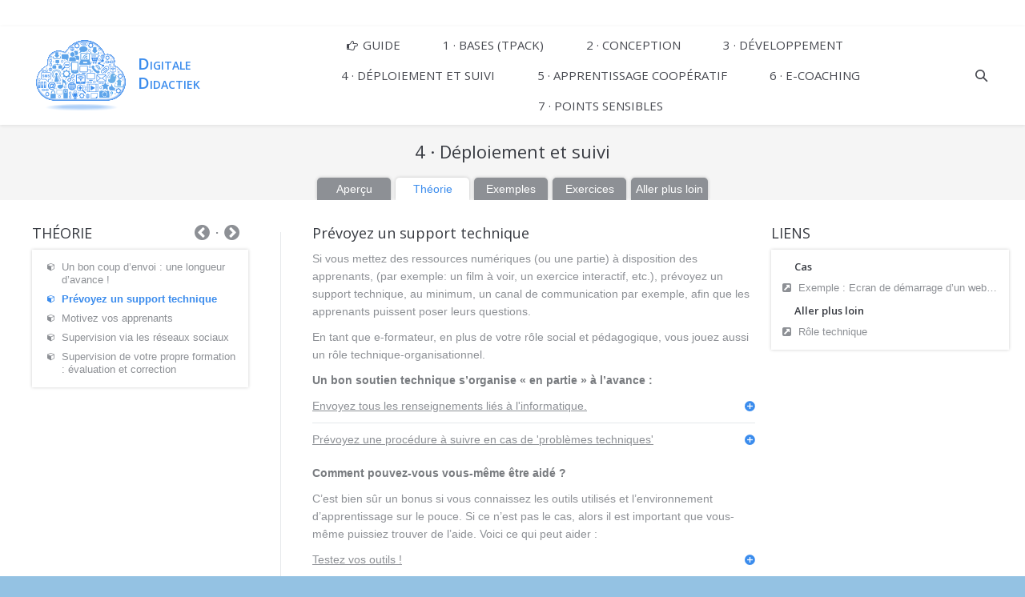

--- FILE ---
content_type: text/html; charset=UTF-8
request_url: http://www.digitaledidactiek.be/modules/4-uitrollen-en-nazorg/theorie/technische-ondersteuning/?lang=fr
body_size: 11857
content:
<!DOCTYPE html>
<!--[if IE 6]>
<html id="ie6" class="ancient-ie old-ie no-js" lang="fr-FR">
<![endif]-->
<!--[if IE 7]>
<html id="ie7" class="ancient-ie old-ie no-js" lang="fr-FR">
<![endif]-->
<!--[if IE 8]>
<html id="ie8" class="old-ie no-js" lang="fr-FR">
<![endif]-->
<!--[if IE 9]>
<html id="ie9" class="old-ie9 no-js" lang="fr-FR">
<![endif]-->
<!--[if !(IE 6) | !(IE 7) | !(IE 8)  ]><!-->
<html class="no-js" lang="fr-FR">
<!--<![endif]-->
<head>
	<meta charset="UTF-8" />
		<meta name="viewport" content="width=device-width, initial-scale=1, maximum-scale=1">
		<script type="text/javascript">
function createCookie(a,d,b){if(b){var c=new Date;c.setTime(c.getTime()+864E5*b);b="; expires="+c.toGMTString()}else b="";document.cookie=a+"="+d+b+"; path=/"}function readCookie(a){a+="=";for(var d=document.cookie.split(";"),b=0;b<d.length;b++){for(var c=d[b];" "==c.charAt(0);)c=c.substring(1,c.length);if(0==c.indexOf(a))return c.substring(a.length,c.length)}return null}function eraseCookie(a){createCookie(a,"",-1)}
function areCookiesEnabled(){var a=!1;createCookie("testing","Hello",1);null!=readCookie("testing")&&(a=!0,eraseCookie("testing"));return a}(function(a){var d=readCookie("devicePixelRatio"),b=void 0===a.devicePixelRatio?1:a.devicePixelRatio;areCookiesEnabled()&&null==d&&(createCookie("devicePixelRatio",b,7),1!=b&&a.location.reload(!0))})(window);
</script>	<title>Digitale Didactiek |   Prévoyez un support technique</title>

<link rel="stylesheet" href="http://www.digitaledidactiek.be/wordpress/wp-content/plugins/sitepress-multilingual-cms/res/css/language-selector.css?v=3.3.6" type="text/css" media="all" />
	<link rel="profile" href="http://gmpg.org/xfn/11" />
	<link rel="pingback" href="http://www.digitaledidactiek.be/wordpress/xmlrpc.php" />
	<!--[if IE]>
	<script src="http://html5shiv.googlecode.com/svn/trunk/html5.js"></script>
	<![endif]-->
	<style type="text/css" id="static-stylesheet"></style>
	<!-- icon -->
<link rel="icon" href="http://www.digitaledidactiek.be/wordpress/wp-content/uploads/2014/10/dd-favicon-16.png" type="image/png" />
<link rel="shortcut icon" href="http://www.digitaledidactiek.be/wordpress/wp-content/uploads/2014/10/dd-favicon-16.png" type="image/png" />
<link rel="apple-touch-icon" href="http://www.digitaledidactiek.be/wordpress/wp-content/uploads/2014/10/dd-favicon-64.png"><link rel="apple-touch-icon" sizes="76x76" href="http://www.digitaledidactiek.be/wordpress/wp-content/uploads/2014/10/dd-favicon-76.png"><link rel="apple-touch-icon" sizes="120x120" href="http://www.digitaledidactiek.be/wordpress/wp-content/uploads/2014/10/dd-favicon-120.png"><link rel="apple-touch-icon" sizes="152x152" href="http://www.digitaledidactiek.be/wordpress/wp-content/uploads/2014/10/dd-favicon-152.png"><meta name='robots' content='max-image-preview:large' />
<link rel="alternate" hreflang="nl-NL" href="http://www.digitaledidactiek.be/modules/4-uitrollen-en-nazorg/theorie/technische-ondersteuning/" />
<link rel="alternate" hreflang="fr-FR" href="http://www.digitaledidactiek.be/modules/4-uitrollen-en-nazorg/theorie/technische-ondersteuning?lang=fr" />
<link rel="alternate" hreflang="en-US" href="http://www.digitaledidactiek.be/modules/4-uitrollen-en-nazorg/theorie/technische-ondersteuning?lang=en" />
<link rel='dns-prefetch' href='//secure.gravatar.com' />
<link rel='dns-prefetch' href='//stats.wp.com' />
<link rel='dns-prefetch' href='//fonts.googleapis.com' />
<link rel='dns-prefetch' href='//v0.wordpress.com' />
<link rel="alternate" type="application/rss+xml" title="Digitale Didactiek &raquo; Flux" href="http://www.digitaledidactiek.be/feed/?lang=fr" />
<link rel="alternate" type="application/rss+xml" title="Digitale Didactiek &raquo; Flux des commentaires" href="http://www.digitaledidactiek.be/comments/feed/?lang=fr" />
<link rel="alternate" title="oEmbed (JSON)" type="application/json+oembed" href="http://www.digitaledidactiek.be/wp-json?lang=fr%2Foembed%2F1.0%2Fembed&#038;url=http%3A%2F%2Fwww.digitaledidactiek.be%2Fmodules%2F4-uitrollen-en-nazorg%2Ftheorie%2Ftechnische-ondersteuning%3Flang%3Dfr" />
<link rel="alternate" title="oEmbed (XML)" type="text/xml+oembed" href="http://www.digitaledidactiek.be/wp-json?lang=fr%2Foembed%2F1.0%2Fembed&#038;url=http%3A%2F%2Fwww.digitaledidactiek.be%2Fmodules%2F4-uitrollen-en-nazorg%2Ftheorie%2Ftechnische-ondersteuning%3Flang%3Dfr&#038;format=xml" />
<style id='wp-img-auto-sizes-contain-inline-css' type='text/css'>
img:is([sizes=auto i],[sizes^="auto," i]){contain-intrinsic-size:3000px 1500px}
/*# sourceURL=wp-img-auto-sizes-contain-inline-css */
</style>
<link rel='stylesheet' id='imgmap_style-css' href='http://www.digitaledidactiek.be/wordpress/wp-content/plugins/imagemapper/imgmap_style.css?ver=6.9' type='text/css' media='all' />
<link rel='stylesheet' id='dt-validator-style-css' href='http://www.digitaledidactiek.be/wordpress/wp-content/themes/dt-the7/js/plugins/validator/validationEngine.jquery.css?ver=6.9' type='text/css' media='all' />
<style id='wp-emoji-styles-inline-css' type='text/css'>

	img.wp-smiley, img.emoji {
		display: inline !important;
		border: none !important;
		box-shadow: none !important;
		height: 1em !important;
		width: 1em !important;
		margin: 0 0.07em !important;
		vertical-align: -0.1em !important;
		background: none !important;
		padding: 0 !important;
	}
/*# sourceURL=wp-emoji-styles-inline-css */
</style>
<link rel='stylesheet' id='wp-block-library-css' href='http://www.digitaledidactiek.be/wordpress/wp-includes/css/dist/block-library/style.min.css?ver=6.9' type='text/css' media='all' />
<style id='global-styles-inline-css' type='text/css'>
:root{--wp--preset--aspect-ratio--square: 1;--wp--preset--aspect-ratio--4-3: 4/3;--wp--preset--aspect-ratio--3-4: 3/4;--wp--preset--aspect-ratio--3-2: 3/2;--wp--preset--aspect-ratio--2-3: 2/3;--wp--preset--aspect-ratio--16-9: 16/9;--wp--preset--aspect-ratio--9-16: 9/16;--wp--preset--color--black: #000000;--wp--preset--color--cyan-bluish-gray: #abb8c3;--wp--preset--color--white: #ffffff;--wp--preset--color--pale-pink: #f78da7;--wp--preset--color--vivid-red: #cf2e2e;--wp--preset--color--luminous-vivid-orange: #ff6900;--wp--preset--color--luminous-vivid-amber: #fcb900;--wp--preset--color--light-green-cyan: #7bdcb5;--wp--preset--color--vivid-green-cyan: #00d084;--wp--preset--color--pale-cyan-blue: #8ed1fc;--wp--preset--color--vivid-cyan-blue: #0693e3;--wp--preset--color--vivid-purple: #9b51e0;--wp--preset--gradient--vivid-cyan-blue-to-vivid-purple: linear-gradient(135deg,rgb(6,147,227) 0%,rgb(155,81,224) 100%);--wp--preset--gradient--light-green-cyan-to-vivid-green-cyan: linear-gradient(135deg,rgb(122,220,180) 0%,rgb(0,208,130) 100%);--wp--preset--gradient--luminous-vivid-amber-to-luminous-vivid-orange: linear-gradient(135deg,rgb(252,185,0) 0%,rgb(255,105,0) 100%);--wp--preset--gradient--luminous-vivid-orange-to-vivid-red: linear-gradient(135deg,rgb(255,105,0) 0%,rgb(207,46,46) 100%);--wp--preset--gradient--very-light-gray-to-cyan-bluish-gray: linear-gradient(135deg,rgb(238,238,238) 0%,rgb(169,184,195) 100%);--wp--preset--gradient--cool-to-warm-spectrum: linear-gradient(135deg,rgb(74,234,220) 0%,rgb(151,120,209) 20%,rgb(207,42,186) 40%,rgb(238,44,130) 60%,rgb(251,105,98) 80%,rgb(254,248,76) 100%);--wp--preset--gradient--blush-light-purple: linear-gradient(135deg,rgb(255,206,236) 0%,rgb(152,150,240) 100%);--wp--preset--gradient--blush-bordeaux: linear-gradient(135deg,rgb(254,205,165) 0%,rgb(254,45,45) 50%,rgb(107,0,62) 100%);--wp--preset--gradient--luminous-dusk: linear-gradient(135deg,rgb(255,203,112) 0%,rgb(199,81,192) 50%,rgb(65,88,208) 100%);--wp--preset--gradient--pale-ocean: linear-gradient(135deg,rgb(255,245,203) 0%,rgb(182,227,212) 50%,rgb(51,167,181) 100%);--wp--preset--gradient--electric-grass: linear-gradient(135deg,rgb(202,248,128) 0%,rgb(113,206,126) 100%);--wp--preset--gradient--midnight: linear-gradient(135deg,rgb(2,3,129) 0%,rgb(40,116,252) 100%);--wp--preset--font-size--small: 13px;--wp--preset--font-size--medium: 20px;--wp--preset--font-size--large: 36px;--wp--preset--font-size--x-large: 42px;--wp--preset--spacing--20: 0.44rem;--wp--preset--spacing--30: 0.67rem;--wp--preset--spacing--40: 1rem;--wp--preset--spacing--50: 1.5rem;--wp--preset--spacing--60: 2.25rem;--wp--preset--spacing--70: 3.38rem;--wp--preset--spacing--80: 5.06rem;--wp--preset--shadow--natural: 6px 6px 9px rgba(0, 0, 0, 0.2);--wp--preset--shadow--deep: 12px 12px 50px rgba(0, 0, 0, 0.4);--wp--preset--shadow--sharp: 6px 6px 0px rgba(0, 0, 0, 0.2);--wp--preset--shadow--outlined: 6px 6px 0px -3px rgb(255, 255, 255), 6px 6px rgb(0, 0, 0);--wp--preset--shadow--crisp: 6px 6px 0px rgb(0, 0, 0);}:where(.is-layout-flex){gap: 0.5em;}:where(.is-layout-grid){gap: 0.5em;}body .is-layout-flex{display: flex;}.is-layout-flex{flex-wrap: wrap;align-items: center;}.is-layout-flex > :is(*, div){margin: 0;}body .is-layout-grid{display: grid;}.is-layout-grid > :is(*, div){margin: 0;}:where(.wp-block-columns.is-layout-flex){gap: 2em;}:where(.wp-block-columns.is-layout-grid){gap: 2em;}:where(.wp-block-post-template.is-layout-flex){gap: 1.25em;}:where(.wp-block-post-template.is-layout-grid){gap: 1.25em;}.has-black-color{color: var(--wp--preset--color--black) !important;}.has-cyan-bluish-gray-color{color: var(--wp--preset--color--cyan-bluish-gray) !important;}.has-white-color{color: var(--wp--preset--color--white) !important;}.has-pale-pink-color{color: var(--wp--preset--color--pale-pink) !important;}.has-vivid-red-color{color: var(--wp--preset--color--vivid-red) !important;}.has-luminous-vivid-orange-color{color: var(--wp--preset--color--luminous-vivid-orange) !important;}.has-luminous-vivid-amber-color{color: var(--wp--preset--color--luminous-vivid-amber) !important;}.has-light-green-cyan-color{color: var(--wp--preset--color--light-green-cyan) !important;}.has-vivid-green-cyan-color{color: var(--wp--preset--color--vivid-green-cyan) !important;}.has-pale-cyan-blue-color{color: var(--wp--preset--color--pale-cyan-blue) !important;}.has-vivid-cyan-blue-color{color: var(--wp--preset--color--vivid-cyan-blue) !important;}.has-vivid-purple-color{color: var(--wp--preset--color--vivid-purple) !important;}.has-black-background-color{background-color: var(--wp--preset--color--black) !important;}.has-cyan-bluish-gray-background-color{background-color: var(--wp--preset--color--cyan-bluish-gray) !important;}.has-white-background-color{background-color: var(--wp--preset--color--white) !important;}.has-pale-pink-background-color{background-color: var(--wp--preset--color--pale-pink) !important;}.has-vivid-red-background-color{background-color: var(--wp--preset--color--vivid-red) !important;}.has-luminous-vivid-orange-background-color{background-color: var(--wp--preset--color--luminous-vivid-orange) !important;}.has-luminous-vivid-amber-background-color{background-color: var(--wp--preset--color--luminous-vivid-amber) !important;}.has-light-green-cyan-background-color{background-color: var(--wp--preset--color--light-green-cyan) !important;}.has-vivid-green-cyan-background-color{background-color: var(--wp--preset--color--vivid-green-cyan) !important;}.has-pale-cyan-blue-background-color{background-color: var(--wp--preset--color--pale-cyan-blue) !important;}.has-vivid-cyan-blue-background-color{background-color: var(--wp--preset--color--vivid-cyan-blue) !important;}.has-vivid-purple-background-color{background-color: var(--wp--preset--color--vivid-purple) !important;}.has-black-border-color{border-color: var(--wp--preset--color--black) !important;}.has-cyan-bluish-gray-border-color{border-color: var(--wp--preset--color--cyan-bluish-gray) !important;}.has-white-border-color{border-color: var(--wp--preset--color--white) !important;}.has-pale-pink-border-color{border-color: var(--wp--preset--color--pale-pink) !important;}.has-vivid-red-border-color{border-color: var(--wp--preset--color--vivid-red) !important;}.has-luminous-vivid-orange-border-color{border-color: var(--wp--preset--color--luminous-vivid-orange) !important;}.has-luminous-vivid-amber-border-color{border-color: var(--wp--preset--color--luminous-vivid-amber) !important;}.has-light-green-cyan-border-color{border-color: var(--wp--preset--color--light-green-cyan) !important;}.has-vivid-green-cyan-border-color{border-color: var(--wp--preset--color--vivid-green-cyan) !important;}.has-pale-cyan-blue-border-color{border-color: var(--wp--preset--color--pale-cyan-blue) !important;}.has-vivid-cyan-blue-border-color{border-color: var(--wp--preset--color--vivid-cyan-blue) !important;}.has-vivid-purple-border-color{border-color: var(--wp--preset--color--vivid-purple) !important;}.has-vivid-cyan-blue-to-vivid-purple-gradient-background{background: var(--wp--preset--gradient--vivid-cyan-blue-to-vivid-purple) !important;}.has-light-green-cyan-to-vivid-green-cyan-gradient-background{background: var(--wp--preset--gradient--light-green-cyan-to-vivid-green-cyan) !important;}.has-luminous-vivid-amber-to-luminous-vivid-orange-gradient-background{background: var(--wp--preset--gradient--luminous-vivid-amber-to-luminous-vivid-orange) !important;}.has-luminous-vivid-orange-to-vivid-red-gradient-background{background: var(--wp--preset--gradient--luminous-vivid-orange-to-vivid-red) !important;}.has-very-light-gray-to-cyan-bluish-gray-gradient-background{background: var(--wp--preset--gradient--very-light-gray-to-cyan-bluish-gray) !important;}.has-cool-to-warm-spectrum-gradient-background{background: var(--wp--preset--gradient--cool-to-warm-spectrum) !important;}.has-blush-light-purple-gradient-background{background: var(--wp--preset--gradient--blush-light-purple) !important;}.has-blush-bordeaux-gradient-background{background: var(--wp--preset--gradient--blush-bordeaux) !important;}.has-luminous-dusk-gradient-background{background: var(--wp--preset--gradient--luminous-dusk) !important;}.has-pale-ocean-gradient-background{background: var(--wp--preset--gradient--pale-ocean) !important;}.has-electric-grass-gradient-background{background: var(--wp--preset--gradient--electric-grass) !important;}.has-midnight-gradient-background{background: var(--wp--preset--gradient--midnight) !important;}.has-small-font-size{font-size: var(--wp--preset--font-size--small) !important;}.has-medium-font-size{font-size: var(--wp--preset--font-size--medium) !important;}.has-large-font-size{font-size: var(--wp--preset--font-size--large) !important;}.has-x-large-font-size{font-size: var(--wp--preset--font-size--x-large) !important;}
/*# sourceURL=global-styles-inline-css */
</style>

<style id='classic-theme-styles-inline-css' type='text/css'>
/*! This file is auto-generated */
.wp-block-button__link{color:#fff;background-color:#32373c;border-radius:9999px;box-shadow:none;text-decoration:none;padding:calc(.667em + 2px) calc(1.333em + 2px);font-size:1.125em}.wp-block-file__button{background:#32373c;color:#fff;text-decoration:none}
/*# sourceURL=/wp-includes/css/classic-themes.min.css */
</style>
<link rel='stylesheet' id='bbp-default-css' href='http://www.digitaledidactiek.be/wordpress/wp-content/themes/dt-the7/css/bbpress.min.css?ver=2.6.14' type='text/css' media='all' />
<link rel='stylesheet' id='contact-form-7-css' href='http://www.digitaledidactiek.be/wordpress/wp-content/plugins/contact-form-7/includes/css/styles.css?ver=6.1.4' type='text/css' media='all' />
<link rel='stylesheet' id='dd-tryouts-css' href='http://www.digitaledidactiek.be/wordpress/wp-content/plugins/digitale-didactiek-tryouts/dd-tryouts.css?ver=6.9' type='text/css' media='all' />
<link rel='stylesheet' id='wpProQuiz_front_style-css' href='http://www.digitaledidactiek.be/wordpress/wp-content/plugins/wp-pro-quiz/css/wpProQuiz_front.min.css?ver=0.37' type='text/css' media='all' />
<link rel='stylesheet' id='js_composer_front-css' href='http://www.digitaledidactiek.be/wordpress/wp-content/themes/dt-the7/wpbakery/js_composer/assets/css/js_composer.css?ver=4.3.4' type='text/css' media='all' />
<link rel='stylesheet' id='js_composer_custom_css-css' href='http://www.digitaledidactiek.be/wordpress/wp-content/uploads/js_composer/custom.css?ver=4.3.4' type='text/css' media='screen' />
<link rel='stylesheet' id='dt-font-h1-new6-css' href='http://fonts.googleapis.com/css?family=Open+Sans%3A300&#038;ver=6.9' type='text/css' media='all' />
<link rel='stylesheet' id='dt-font-h3-new6-css' href='http://fonts.googleapis.com/css?family=Open+Sans&#038;ver=6.9' type='text/css' media='all' />
<link rel='stylesheet' id='dt-font-h6-new6-css' href='http://fonts.googleapis.com/css?family=Open+Sans%3A600&#038;ver=6.9' type='text/css' media='all' />
<link rel='stylesheet' id='dt-main-css' href='http://www.digitaledidactiek.be/wordpress/wp-content/themes/dt-the7/css/main.min.css?ver=1.0.0' type='text/css' media='all' />
<link rel='stylesheet' id='dt-awsome-fonts-css' href='http://www.digitaledidactiek.be/wordpress/wp-content/themes/dt-the7/css/font-awesome.min.css?ver=1.0.0' type='text/css' media='all' />
<link rel='stylesheet' id='dt-custom.less-css' href='http://www.digitaledidactiek.be/wordpress/wp-content/uploads/wp-less/dt-the7/css/custom-a2b872f03b.css?ver=1.0.0' type='text/css' media='all' />
<link rel='stylesheet' id='dt-media-css' href='http://www.digitaledidactiek.be/wordpress/wp-content/themes/dt-the7/css/media.min.css?ver=1.0.0' type='text/css' media='all' />
<link rel='stylesheet' id='dt-royalslider-css' href='http://www.digitaledidactiek.be/wordpress/wp-content/themes/dt-the7/royalslider/royalslider.css?ver=1.0.0' type='text/css' media='all' />
<link rel='stylesheet' id='style-css' href='http://www.digitaledidactiek.be/wordpress/wp-content/themes/dt-the7-child/style.css?ver=1.0.0' type='text/css' media='all' />
<link rel='stylesheet' id='dd-styles-css' href='http://www.digitaledidactiek.be/wordpress/wp-content/plugins/digitale-didactiek/dd-styles.css?ver=6.9' type='text/css' media='all' />
<link rel='stylesheet' id='wppb_stylesheet-css' href='http://www.digitaledidactiek.be/wordpress/wp-content/plugins/profile-builder/assets/css/style-front-end.css?ver=3.15.2' type='text/css' media='all' />
<script type="text/javascript" src="http://www.digitaledidactiek.be/wordpress/wp-includes/js/jquery/jquery.min.js?ver=3.7.1" id="jquery-core-js"></script>
<script type="text/javascript" src="http://www.digitaledidactiek.be/wordpress/wp-includes/js/jquery/jquery-migrate.min.js?ver=3.4.1" id="jquery-migrate-js"></script>
<script type="text/javascript" id="utils-js-extra">
/* <![CDATA[ */
var userSettings = {"url":"/wordpress/","uid":"0","time":"1769875870","secure":""};
//# sourceURL=utils-js-extra
/* ]]> */
</script>
<script type="text/javascript" src="http://www.digitaledidactiek.be/wordpress/wp-includes/js/utils.min.js?ver=6.9" id="utils-js"></script>
<script type="text/javascript" src="http://www.digitaledidactiek.be/wordpress/wp-content/plugins/imagemapper/script/jquery.imagemapster.min.js?ver=6.9" id="imgmap_imagemapster-js"></script>
<script type="text/javascript" id="imgmap_script-js-extra">
/* <![CDATA[ */
var imgmap = {"ajaxurl":"http://www.digitaledidactiek.be/wordpress/wp-admin/admin-ajax.php","pulseOption":"never","admin_logged":"","alt_dialog":""};
//# sourceURL=imgmap_script-js-extra
/* ]]> */
</script>
<script type="text/javascript" src="http://www.digitaledidactiek.be/wordpress/wp-content/plugins/imagemapper/imagemapper_script.js?ver=6.9" id="imgmap_script-js"></script>
<script type="text/javascript" src="http://www.digitaledidactiek.be/wordpress/wp-content/plugins/digitale-didactiek/dd-scripts.js?ver=6.9" id="dd-scripts-js"></script>
<script type="text/javascript" src="http://www.digitaledidactiek.be/wordpress/wp-content/themes/dt-the7/js/modernizr.js?ver=1.0.0" id="dt-modernizr-js"></script>
<script type="text/javascript" src="http://www.digitaledidactiek.be/wordpress/wp-content/themes/dt-the7/js/svg-icons.min.js?ver=1.0.0" id="svg-icons-js"></script>
<link rel="https://api.w.org/" href="http://www.digitaledidactiek.be/wp-json?lang=fr/" /><link rel="alternate" title="JSON" type="application/json" href="http://www.digitaledidactiek.be/wp-json?lang=fr/wp/v2/pages/28632" /><link rel="EditURI" type="application/rsd+xml" title="RSD" href="http://www.digitaledidactiek.be/wordpress/xmlrpc.php?rsd" />
<meta name="generator" content="WordPress 6.9" />
<link rel="canonical" href="http://www.digitaledidactiek.be/modules/4-uitrollen-en-nazorg/theorie/technische-ondersteuning?lang=fr" />
<link rel='shortlink' href='http://www.digitaledidactiek.be/?p=28632&#038;lang=fr' />
<meta name="generator" content="WPML ver:3.3.6 stt:39,1,4;" />
	<style>img#wpstats{display:none}</style>
				<script type="text/javascript">
			dtGlobals.logoEnabled = 1;
			dtGlobals.logoURL = 'http://www.digitaledidactiek.be/wordpress/wp-content/uploads/2014/10/dd.general-floating-menu-logo-regular.png';
			dtGlobals.logoW = '69';
			dtGlobals.logoH = '53';
			smartMenu = 1;
		</script>
		<meta name="generator" content="Powered by Visual Composer - drag and drop page builder for WordPress."/>
<!--[if IE 8]><link rel="stylesheet" type="text/css" href="http://www.digitaledidactiek.be/wordpress/wp-content/themes/dt-the7/wpbakery/js_composer/assets/css/vc-ie8.css" media="screen"><![endif]--></head>

<body class="wp-singular page-template-default page page-id-28632 page-child parent-pageid-28175 wp-theme-dt-the7 wp-child-theme-dt-the7-child image-blur style-minimal btn-flat wpb-js-composer js-comp-ver-4.3.4 vc_responsive">


<div id="page">


	
<!-- !Top-bar -->
<div id="top-bar" role="complementary">
	<div class="wf-wrap">
		<div class="wf-table wf-mobile-collapsed">

			<div class="wf-td">	<div class="mini-contacts wf-float-left">
		<ul>
					</ul>
	</div>
<div class="mini-nav wf-float-left"><ul>
<li class=" menu-item menu-item-type-post_type menu-item-object-page menu-item-28329 first"><a href="http://www.digitaledidactiek.be/wegwijs?lang=fr" data-level="1"><i class="fa fa-hand-o-right"></i><span>Guide</span></a></li> 
<li class=" menu-item menu-item-type-post_type menu-item-object-page menu-item-28331"><a href="http://www.digitaledidactiek.be/modules/1-basis?lang=fr" data-level="1"><span>1 · Bases (TPACK)</span></a></li> 
<li class=" menu-item menu-item-type-post_type menu-item-object-page menu-item-28332"><a href="http://www.digitaledidactiek.be/modules/2-ontwerp?lang=fr" data-level="1"><span>2 · Conception</span></a></li> 
<li class=" menu-item menu-item-type-post_type menu-item-object-page menu-item-28333"><a href="http://www.digitaledidactiek.be/modules/3-ontwikkeling?lang=fr" data-level="1"><span>3 ·  Développement</span></a></li> 
<li class=" menu-item menu-item-type-post_type menu-item-object-page current-page-ancestor menu-item-28334"><a href="http://www.digitaledidactiek.be/modules/4-uitrollen-en-nazorg?lang=fr" data-level="1"><span>4 · Déploiement et suivi</span></a></li> 
<li class=" menu-item menu-item-type-post_type menu-item-object-page menu-item-28335"><a href="http://www.digitaledidactiek.be/modules/5-samenwerkend-leren?lang=fr" data-level="1"><span>5 · Apprentissage coopératif</span></a></li> 
<li class=" menu-item menu-item-type-post_type menu-item-object-page menu-item-28336"><a href="http://www.digitaledidactiek.be/modules/6-e-coaching?lang=fr" data-level="1"><span>6 · E-coaching</span></a></li> 
<li class=" menu-item menu-item-type-post_type menu-item-object-page menu-item-28337"><a href="http://www.digitaledidactiek.be/modules/7-bezorgdheden?lang=fr" data-level="1"><span>7 · Points sensibles</span></a></li> 
</ul><div class="menu-select"><span class="customSelect1"><span class="customSelectInner">dd-top-menu-fr</span></span></div></div></div><div class="wf-td"><div class="mini-lang wf-float-right"><ul><li><a href="http://www.digitaledidactiek.be/modules/4-uitrollen-en-nazorg/theorie/technische-ondersteuning/"><img src="http://www.digitaledidactiek.be/wordpress/wp-content/plugins/sitepress-multilingual-cms/res/flags/nl.png" alt="nl" /></a></li><li><img src="http://www.digitaledidactiek.be/wordpress/wp-content/plugins/sitepress-multilingual-cms/res/flags/fr.png" alt="fr" /></li><li><a href="http://www.digitaledidactiek.be/modules/4-uitrollen-en-nazorg/theorie/technische-ondersteuning?lang=en"><img src="http://www.digitaledidactiek.be/wordpress/wp-content/plugins/sitepress-multilingual-cms/res/flags/en.png" alt="en" /></a></li></ul></div></div>
		</div><!-- .wf-table -->
	</div><!-- .wf-wrap -->
</div><!-- #top-bar -->




	<!-- left, center, classical, classic-centered -->
	<!-- !Header -->
	<header id="header" class="logo-left" role="banner"><!-- class="overlap"; class="logo-left", class="logo-center", class="logo-classic" -->
		<div class="wf-wrap">
			<div class="wf-table">

				<!-- !- Branding -->
<div id="branding" class="wf-td">
	<a href="http://www.digitaledidactiek.be/?lang=fr"><img class="preload-me" src="http://www.digitaledidactiek.be/wordpress/wp-content/uploads/2014/10/dd.header-logo-regular.png" width="112" height="88"   alt="Digitale Didactiek" /></a>
	<div id="site-title" class="assistive-text">Digitale Didactiek</div>
	<div id="site-description" class="assistive-text">Digitale Didactiek voor Lesgevers</div>
</div><!-- #branding -->
						<!-- !- Navigation -->
		<nav id="navigation" class="wf-td">
			<ul id="main-nav" class="fancy-rollovers wf-mobile-hidden menu-frame-on">
<li class=" menu-item menu-item-type-post_type menu-item-object-page menu-item-28329 first level-arrows-on"><a href="http://www.digitaledidactiek.be/wegwijs?lang=fr"><i class="fa fa-hand-o-right"></i><span>Guide</span></a></li> 
<li class=" menu-item menu-item-type-post_type menu-item-object-page menu-item-28331 dt-mega-menu mega-auto-width mega-column-3 level-arrows-on"><a href="http://www.digitaledidactiek.be/modules/1-basis?lang=fr"><span>1 · Bases (TPACK)</span></a></li> 
<li class=" menu-item menu-item-type-post_type menu-item-object-page menu-item-28332 dt-mega-menu mega-auto-width mega-column-3 level-arrows-on"><a href="http://www.digitaledidactiek.be/modules/2-ontwerp?lang=fr"><span>2 · Conception</span></a></li> 
<li class=" menu-item menu-item-type-post_type menu-item-object-page menu-item-28333 dt-mega-menu mega-auto-width mega-column-3 level-arrows-on"><a href="http://www.digitaledidactiek.be/modules/3-ontwikkeling?lang=fr"><span>3 ·  Développement</span></a></li> 
<li class=" menu-item menu-item-type-post_type menu-item-object-page current-page-ancestor menu-item-28334 dt-mega-menu mega-auto-width mega-column-3 level-arrows-on"><a href="http://www.digitaledidactiek.be/modules/4-uitrollen-en-nazorg?lang=fr"><span>4 · Déploiement et suivi</span></a></li> 
<li class=" menu-item menu-item-type-post_type menu-item-object-page menu-item-28335 dt-mega-menu mega-auto-width mega-column-3 level-arrows-on"><a href="http://www.digitaledidactiek.be/modules/5-samenwerkend-leren?lang=fr"><span>5 · Apprentissage coopératif</span></a></li> 
<li class=" menu-item menu-item-type-post_type menu-item-object-page menu-item-28336 dt-mega-menu mega-auto-width mega-column-3 level-arrows-on"><a href="http://www.digitaledidactiek.be/modules/6-e-coaching?lang=fr"><span>6 · E-coaching</span></a></li> 
<li class=" menu-item menu-item-type-post_type menu-item-object-page menu-item-28337 dt-mega-menu mega-auto-width mega-column-3 level-arrows-on"><a href="http://www.digitaledidactiek.be/modules/7-bezorgdheden?lang=fr"><span>7 · Points sensibles</span></a></li> 
</ul>
			
			<a href="#show-menu" rel="nofollow" id="mobile-menu">
				<span class="menu-open">MENU</span>
				<span class="menu-close">CLOSE</span>
				<span class="menu-back">back</span>
				<span class="wf-phone-visible">&nbsp;</span>
			</a>

			
			
		</nav>

		
			<div class="wf-td mini-search wf-mobile-hidden">
					<form class="searchform" role="search" method="get" action="http://www.digitaledidactiek.be/?lang=fr">
		<input type="text" class="field searchform-s" name="s" value="" placeholder="Type and hit enter &hellip;" />
		<input type="submit" class="assistive-text searchsubmit" value="Go!" />
		<a href="#go" class="submit"></a>
	<input type='hidden' name='lang' value='fr' /></form>			</div>

			
			</div><!-- #branding -->
		</div><!-- .wf-wrap -->
	</header><!-- #masthead -->

	<div class="dd-page-header page-title title-center"><div class="wf-wrap"><div class="wf-table"><div class="wf-td"><h1>4 · Déploiement et suivi</h1></div><div class="wf-td"><div class="dd-tabs"><ul>
<li class="page_item page-item-28232"><a href="http://www.digitaledidactiek.be/modules/4-uitrollen-en-nazorg/overzicht?lang=fr">Aperçu</a></li>
<li class="page_item page-item-28175 page_item_has_children current_page_ancestor current_page_parent"><a href="http://www.digitaledidactiek.be/modules/4-uitrollen-en-nazorg/theorie?lang=fr">Théorie</a></li>
<li class="page_item page-item-28205 page_item_has_children"><a href="http://www.digitaledidactiek.be/modules/4-uitrollen-en-nazorg/casussen?lang=fr">Exemples</a></li>
<li class="page_item page-item-28189 page_item_has_children"><a href="http://www.digitaledidactiek.be/modules/4-uitrollen-en-nazorg/oefeningen?lang=fr">Exercices</a></li>
<li class="page_item page-item-28219 page_item_has_children"><a href="http://www.digitaledidactiek.be/modules/4-uitrollen-en-nazorg/uitdieping?lang=fr">Aller plus loin</a></li>

</ul></div></div></div></div></div>
	<div id="main" class="sidebar-bg-off sidebar-left"><!-- class="sidebar-none", class="sidebar-left", class="sidebar-right" -->


		<div class="main-gradient"></div>

		<div class="wf-wrap">
			<div class="wf-container-main">

				

			

			<div id="content" class="content" role="main">

			
					
					<div class="wpb_row wf-container sidebar-bg-off sidebar-right sidebar-content" style="margin-top: 0px;margin-bottom: 0px" >
	<div class="vc_col-sm-8 wpb_column column_container ">
		<div class="wpb_wrapper">
			
	<div class="wpb_text_column wpb_content_element ">
		<div class="wpb_wrapper">
			
<h4>Prévoyez un support technique</h4>
<p>Si vous mettez des ressources numériques (ou une partie) à disposition des apprenants, (par exemple: un film à voir, un exercice interactif, etc.), prévoyez un support technique, au minimum, un canal de communication par exemple, afin que les apprenants puissent poser leurs questions.</p>
<p>En tant que e-formateur, en plus de votre rôle social et pédagogique, vous jouez aussi un rôle technique-organisationnel.</p>
<p><strong>Un bon soutien technique s&rsquo;organise « en partie » à l&rsquo;avance :</strong>
		</div> 
	</div>
<div class="gap" style="line-height: 10px; height: 10px;"></div>

	<div class="wpb_accordion wpb_content_element  not-column-inherit dt-style" data-collapsible=no data-active-tab="false">
		<div class="wpb_wrapper wpb_accordion_wrapper ui-accordion">
			
			<div class="wpb_accordion_section group">
				<h3 class="wpb_accordion_header ui-accordion-header"><a href="#envoyez-tous-les-renseignements-lies-a-linformatique">Envoyez tous les renseignements liés à l'informatique.</a></h3>
				<div class="wpb_accordion_content ui-accordion-content vc_clearfix">
				
	<div class="wpb_text_column wpb_content_element ">
		<div class="wpb_wrapper">
			
<p>Par exemple : Comment se connecter, comment marchent les fonctionnalités, ce qu&rsquo;il faut vérifier à l&rsquo;avance avant de participer à un webinar,&#8230;</p>

		</div> 
	</div> 
				</div>
			</div> 

			<div class="wpb_accordion_section group">
				<h3 class="wpb_accordion_header ui-accordion-header"><a href="#prevoyez-une-procedure-a-suivre-en-cas-de-problemes-techniques">Prévoyez une procédure à suivre en cas de 'problèmes techniques'</a></h3>
				<div class="wpb_accordion_content ui-accordion-content vc_clearfix">
				
	<div class="wpb_text_column wpb_content_element ">
		<div class="wpb_wrapper">
			Cela peut être une adresse électronique, un formulaire Web, un ensemble de personnes qui seront en ligne, chacune à leur tour, etc.</p>
<p>Ayez des attentes réalistes concernant le délai sous lequel l&rsquo;apprenant pourra être aidé.  Il est préférable de le faire avant de débuter la formation pour de bon.
		</div> 
	</div> 
				</div>
			</div> 

		</div> 
	</div> 
<div class="gap" style="line-height: 20px; height: 20px;"></div>

	<div class="wpb_text_column wpb_content_element ">
		<div class="wpb_wrapper">
			<strong>Comment pouvez-vous vous-même être aidé ?</strong></p>
<p>C&rsquo;est bien sûr un bonus si vous connaissez les outils utilisés et l&rsquo;environnement d&rsquo;apprentissage sur le pouce. Si ce n&rsquo;est pas le cas, alors il est important que vous-même puissiez trouver de l&rsquo;aide. Voici ce qui peut aider :
		</div> 
	</div> 
<div class="gap" style="line-height: 10px; height: 10px;"></div>
<div class="wpb_accordion wpb_content_element  not-column-inherit dt-style" data-collapsible=no data-active-tab="false">
		<div class="wpb_wrapper wpb_accordion_wrapper ui-accordion">
			
			<div class="wpb_accordion_section group">
				<h3 class="wpb_accordion_header ui-accordion-header"><a href="#testez-vos-outils">Testez vos outils !</a></h3>
				<div class="wpb_accordion_content ui-accordion-content vc_clearfix">
				
	<div class="wpb_text_column wpb_content_element ">
		<div class="wpb_wrapper">
			
<ul>
<li>Par exemple : créez-vous un compte utilisateur pour voir comment les choses apparaîtront à l&rsquo;écran pour l&rsquo;apprenant</li>
<li>testez les fonctionnalités que vous souhaitez utiliser au cours du prochain rdv (en ligne) avec un partenaire,&#8230;<a href="http://www.digitaledidactiek.be/wordpress/wp-content/uploads/2014/07/Boxer.jpg"><br />
<img decoding="async" class="alignnone size-full wp-image-27782 aligncenter" src="http://www.digitaledidactiek.be/wordpress/wp-content/uploads/2014/07/Boxer.jpg" alt="Boxer" width="111" height="100" /></a></li>
</ul>

		</div> 
	</div> 
				</div>
			</div> 

			<div class="wpb_accordion_section group">
				<h3 class="wpb_accordion_header ui-accordion-header"><a href="#fournissez-une-helpline-que-vous-controliez-entierement-et-connue-des-apprenants-pour-les-cas-durgence">Fournissez une helpline que vous contrôliez entièrement, et connue des apprenants pour les ‘cas d'urgence’</a></h3>
				<div class="wpb_accordion_content ui-accordion-content vc_clearfix">
				
	<div class="wpb_text_column wpb_content_element ">
		<div class="wpb_wrapper">
			
<p>Par exemple : une adresse mail ou un numéro de téléphone</p>

		</div> 
	</div> 
				</div>
			</div> 

			<div class="wpb_accordion_section group">
				<h3 class="wpb_accordion_header ui-accordion-header"><a href="#demandez-a-des-specialistes-de-rester-dans-le-coin-et-detre-pret-a-intervenir-lors-de-vos-premieres-experiences-ou-voyez-avec-eux-pour-pouvoir-les-joindre-en-cas-de-question-ou-de-probleme-pour-gar">Demandez à des "spécialistes" de rester dans le coin et d'être prêt à intervenir lors de vos premières expériences ou voyez avec eux pour pouvoir les joindre en cas de question ou de problème pour garder la tête hors de l'eau</a></h3>
				<div class="wpb_accordion_content ui-accordion-content vc_clearfix">
				
	<div class="wpb_text_column wpb_content_element ">
		<div class="wpb_wrapper">
			
<p>Demandez-leur par exemple de jouer les cobayes et de tester toutes les fonctionnalités de votre scénario pédagogique.</p>

		</div> 
	</div> 
				</div>
			</div> 

			<div class="wpb_accordion_section group">
				<h3 class="wpb_accordion_header ui-accordion-header"><a href="#laissez-le-support-technique-a-quelquun-dautre-quand-vous-etes-occupe-a-une-session-en-synchrone-avec-vos-apprenants">Laissez le support technique à quelqu'un d'autre quand vous êtes occupé à une session en synchrone avec vos apprenants</a></h3>
				<div class="wpb_accordion_content ui-accordion-content vc_clearfix">
				
	<div class="wpb_text_column wpb_content_element ">
		<div class="wpb_wrapper">
			
<p>En tant que formateur en ligne débutant, il est recommandé de faire le support technique avec un autre formateur ou collègue ou d&rsquo;avoir un assistant technique sur lequel vous puissiez compter. Ainsi, pendant votre session, vous pouvez vous concentrer uniquement sur votre rôle social en tant que formateur.</p>

		</div> 
	</div> 
				</div>
			</div> 

		</div> 
	</div> 
		</div> 
	</div> 

	<div class="vc_col-sm-4 dd-links wpb_column column_container ">
		<div class="wpb_wrapper">
			
	<div class="wpb_text_column wpb_content_element ">
		<div class="wpb_wrapper">
			
<h4>LIENS</h4>
<h5>Cas</h5>
<p><a title="Exemple : Ecran de démarrage d'Adobe connect" href="http://www.digitaledidactiek.be/modules/4-uitrollen-en-nazorg/casussen/voorbeeld-startscherm/?lang=fr">Exemple : Ecran de démarrage d&rsquo;un webinar</a></p>
<h5>Aller plus loin</h5>
<p><a title="Rôle technique" href="http://www.digitaledidactiek.be/modules/4-uitrollen-en-nazorg/uitdieping/technische-rol/%20">Rôle technique</a>
		</div> 
	</div> 
		</div> 
	</div> 
</div>

					
					

				
			
			</div><!-- #content -->

										<aside id="sidebar" class="sidebar">
					<div class="sidebar-content">
										<section id="subpages-in-dd-context-2" class="widget Subpages_In_DD_Context"><div class="current_page_ancestor empty_page_item widget-title">Théorie<span class="dd-toc-nav"><a class="dd-toc-prev" href="http://www.digitaledidactiek.be/modules/4-uitrollen-en-nazorg/theorie/kick-off?lang=fr" title="Ga naar de vorige pagina"></a><span class="dd-toc-nav-sep"></span><a class="dd-toc-next" href="http://www.digitaledidactiek.be/modules/4-uitrollen-en-nazorg/theorie/motiveer?lang=fr" title="Ga naar de volgende pagina"></a></span></div>			<ul class="dd-toc ">
				<li class="page_item page-item-28634"><a href="http://www.digitaledidactiek.be/modules/4-uitrollen-en-nazorg/theorie/kick-off?lang=fr">Un bon coup d&rsquo;envoi : une longueur d&rsquo;avance !</a></li>
<li class="page_item page-item-28632 current_page_item"><a href="http://www.digitaledidactiek.be/modules/4-uitrollen-en-nazorg/theorie/technische-ondersteuning?lang=fr" aria-current="page">Prévoyez un support technique</a></li>
<li class="page_item page-item-28630"><a href="http://www.digitaledidactiek.be/modules/4-uitrollen-en-nazorg/theorie/motiveer?lang=fr">Motivez vos apprenants</a></li>
<li class="page_item page-item-28628"><a href="http://www.digitaledidactiek.be/modules/4-uitrollen-en-nazorg/theorie/nazorg-via-sociale-netwerken?lang=fr">Supervision via les réseaux sociaux</a></li>
<li class="page_item page-item-28626"><a href="http://www.digitaledidactiek.be/modules/4-uitrollen-en-nazorg/theorie/nazorg-eigen-cursus?lang=fr">Supervision de votre propre formation : évaluation et correction</a></li>
			</ul>
			</section>					</div>
				</aside><!-- #sidebar -->
			
		

		

			</div><!-- .wf-container -->
		</div><!-- .wf-wrap -->
	</div><!-- #main -->

	
	
	<!-- !Bottom-bar -->
	<div id="bottom-bar" role="contentinfo">
		<div class="wf-wrap">
			<div class="wf-table wf-mobile-collapsed">

								<div id="branding-bottom" class="wf-td"><img class="preload-me" src="http://www.digitaledidactiek.be/wordpress/wp-content/uploads/2014/10/dd.bottom-bar-logo-regular.png" width="69" height="53"   alt="Digitale Didactiek" /></div>
				
				
													<div class="wf-td">
						<div class="wf-float-left">
							<span style="font: small-caps bold 19px/19px 'Open Sans',Helvetica,Arial,Verdana,sans-serif">Digitale&nbsp;Didactiek</span>												</div>
					</div>
				
				<div class="wf-td">
									</div>

				
			</div>
		</div><!-- .wf-wrap -->
	</div><!-- #bottom-bar -->

	
		<a href="#" class="scroll-top"></a>

</div><!-- #page -->
<script type="speculationrules">
{"prefetch":[{"source":"document","where":{"and":[{"href_matches":"/*"},{"not":{"href_matches":["/wordpress/wp-*.php","/wordpress/wp-admin/*","/wordpress/wp-content/uploads/*","/wordpress/wp-content/*","/wordpress/wp-content/plugins/*","/wordpress/wp-content/themes/dt-the7-child/*","/wordpress/wp-content/themes/dt-the7/*","/*\\?(.+)"]}},{"not":{"selector_matches":"a[rel~=\"nofollow\"]"}},{"not":{"selector_matches":".no-prefetch, .no-prefetch a"}}]},"eagerness":"conservative"}]}
</script>

<script type="text/javascript" id="bbp-swap-no-js-body-class">
	document.body.className = document.body.className.replace( 'bbp-no-js', 'bbp-js' );
</script>

<style type="text/css"> 
         /* Hide reCAPTCHA V3 badge */
        .grecaptcha-badge {
        
            visibility: hidden !important;
        
        }
    </style>
							<div id="lang_sel_footer">
									<ul>
									    <li><a href="http://www.digitaledidactiek.be/modules/4-uitrollen-en-nazorg/theorie/technische-ondersteuning/"><img src="http://www.digitaledidactiek.be/wordpress/wp-content/plugins/sitepress-multilingual-cms/res/flags/nl.png" alt="Néerlandais" class="iclflag" title="Néerlandais"  />&nbsp;Néerlandais</a></li>
									    <li><a href="http://www.digitaledidactiek.be/modules/4-uitrollen-en-nazorg/theorie/technische-ondersteuning?lang=fr" class="lang_sel_sel"><img src="http://www.digitaledidactiek.be/wordpress/wp-content/plugins/sitepress-multilingual-cms/res/flags/fr.png" alt="Français" class="iclflag" title="Français"  />&nbsp;Français</a></li>
									    <li><a href="http://www.digitaledidactiek.be/modules/4-uitrollen-en-nazorg/theorie/technische-ondersteuning?lang=en"><img src="http://www.digitaledidactiek.be/wordpress/wp-content/plugins/sitepress-multilingual-cms/res/flags/en.png" alt="Anglais" class="iclflag" title="Anglais"  />&nbsp;Anglais</a></li>
									</ul>
							</div><script type="text/javascript" src="http://www.digitaledidactiek.be/wordpress/wp-includes/js/jquery/ui/core.min.js?ver=1.13.3" id="jquery-ui-core-js"></script>
<script type="text/javascript" src="http://www.digitaledidactiek.be/wordpress/wp-includes/js/jquery/ui/mouse.min.js?ver=1.13.3" id="jquery-ui-mouse-js"></script>
<script type="text/javascript" src="http://www.digitaledidactiek.be/wordpress/wp-includes/js/jquery/ui/resizable.min.js?ver=1.13.3" id="jquery-ui-resizable-js"></script>
<script type="text/javascript" src="http://www.digitaledidactiek.be/wordpress/wp-includes/js/jquery/ui/draggable.min.js?ver=1.13.3" id="jquery-ui-draggable-js"></script>
<script type="text/javascript" src="http://www.digitaledidactiek.be/wordpress/wp-includes/js/jquery/ui/controlgroup.min.js?ver=1.13.3" id="jquery-ui-controlgroup-js"></script>
<script type="text/javascript" src="http://www.digitaledidactiek.be/wordpress/wp-includes/js/jquery/ui/checkboxradio.min.js?ver=1.13.3" id="jquery-ui-checkboxradio-js"></script>
<script type="text/javascript" src="http://www.digitaledidactiek.be/wordpress/wp-includes/js/jquery/ui/button.min.js?ver=1.13.3" id="jquery-ui-button-js"></script>
<script type="text/javascript" src="http://www.digitaledidactiek.be/wordpress/wp-includes/js/jquery/ui/dialog.min.js?ver=1.13.3" id="jquery-ui-dialog-js"></script>
<script type="text/javascript" src="http://www.digitaledidactiek.be/wordpress/wp-admin/js/editor.min.js?ver=6.9" id="editor-js"></script>
<script type="text/javascript" id="editor-js-after">
/* <![CDATA[ */
window.wp.oldEditor = window.wp.editor;
//# sourceURL=editor-js-after
/* ]]> */
</script>
<script type="text/javascript" src="http://www.digitaledidactiek.be/wordpress/wp-includes/js/dist/hooks.min.js?ver=dd5603f07f9220ed27f1" id="wp-hooks-js"></script>
<script type="text/javascript" src="http://www.digitaledidactiek.be/wordpress/wp-includes/js/dist/i18n.min.js?ver=c26c3dc7bed366793375" id="wp-i18n-js"></script>
<script type="text/javascript" id="wp-i18n-js-after">
/* <![CDATA[ */
wp.i18n.setLocaleData( { 'text direction\u0004ltr': [ 'ltr' ] } );
//# sourceURL=wp-i18n-js-after
/* ]]> */
</script>
<script type="text/javascript" src="http://www.digitaledidactiek.be/wordpress/wp-content/plugins/contact-form-7/includes/swv/js/index.js?ver=6.1.4" id="swv-js"></script>
<script type="text/javascript" id="contact-form-7-js-translations">
/* <![CDATA[ */
( function( domain, translations ) {
	var localeData = translations.locale_data[ domain ] || translations.locale_data.messages;
	localeData[""].domain = domain;
	wp.i18n.setLocaleData( localeData, domain );
} )( "contact-form-7", {"translation-revision-date":"2025-02-06 12:02:14+0000","generator":"GlotPress\/4.0.1","domain":"messages","locale_data":{"messages":{"":{"domain":"messages","plural-forms":"nplurals=2; plural=n > 1;","lang":"fr"},"This contact form is placed in the wrong place.":["Ce formulaire de contact est plac\u00e9 dans un mauvais endroit."],"Error:":["Erreur\u00a0:"]}},"comment":{"reference":"includes\/js\/index.js"}} );
//# sourceURL=contact-form-7-js-translations
/* ]]> */
</script>
<script type="text/javascript" id="contact-form-7-js-before">
/* <![CDATA[ */
var wpcf7 = {
    "api": {
        "root": "http:\/\/www.digitaledidactiek.be\/wp-json?lang=fr\/",
        "namespace": "contact-form-7\/v1"
    }
};
//# sourceURL=contact-form-7-js-before
/* ]]> */
</script>
<script type="text/javascript" src="http://www.digitaledidactiek.be/wordpress/wp-content/plugins/contact-form-7/includes/js/index.js?ver=6.1.4" id="contact-form-7-js"></script>
<script type="text/javascript" src="http://www.digitaledidactiek.be/wordpress/wp-content/themes/dt-the7/royalslider/jquery.royalslider.js?ver=1.0.0" id="dt-royalslider-js"></script>
<script type="text/javascript" id="dt-plugins-js-extra">
/* <![CDATA[ */
var dtLocal = {"passText":"To view this protected post, enter the password below:","moreButtonAllLoadedText":"Everything is loaded","moreButtonText":{"loading":"Loading..."},"postID":"28632","ajaxurl":"http://www.digitaledidactiek.be/wordpress/wp-admin/admin-ajax.php","contactNonce":"9e56b50dab","ajaxNonce":"6dcc2bb15d","pageData":{"type":"page","template":"page","layout":null},"themeSettings":{"smoothScroll":"on","lazyLoading":false}};
//# sourceURL=dt-plugins-js-extra
/* ]]> */
</script>
<script type="text/javascript" src="http://www.digitaledidactiek.be/wordpress/wp-content/themes/dt-the7/js/plugins.min.js?ver=1.0.0" id="dt-plugins-js"></script>
<script type="text/javascript" src="http://www.digitaledidactiek.be/wordpress/wp-content/themes/dt-the7/js/desktop-tablet.min.js?ver=1.0.0" id="dt-tablet-js"></script>
<script type="text/javascript" src="http://www.digitaledidactiek.be/wordpress/wp-content/themes/dt-the7/js/desktop.min.js?ver=1.0.0" id="dt-desktop-js"></script>
<script type="text/javascript" src="http://www.digitaledidactiek.be/wordpress/wp-content/themes/dt-the7/js/main.min.js?ver=1.0.0" id="dt-main-js"></script>
<script type="text/javascript" id="jetpack-stats-js-before">
/* <![CDATA[ */
_stq = window._stq || [];
_stq.push([ "view", JSON.parse("{\"v\":\"ext\",\"blog\":\"92845160\",\"post\":\"28632\",\"tz\":\"1\",\"srv\":\"www.digitaledidactiek.be\",\"j\":\"1:15.3.1\"}") ]);
_stq.push([ "clickTrackerInit", "92845160", "28632" ]);
//# sourceURL=jetpack-stats-js-before
/* ]]> */
</script>
<script type="text/javascript" src="https://stats.wp.com/e-202605.js" id="jetpack-stats-js" defer="defer" data-wp-strategy="defer"></script>
<script type="text/javascript" id="sitepress-js-extra">
/* <![CDATA[ */
var icl_vars = {"current_language":"fr","icl_home":"http://www.digitaledidactiek.be?lang=fr","ajax_url":"http://www.digitaledidactiek.be/wordpress/wp-admin/admin-ajax.php?lang=fr","url_type":"3"};
//# sourceURL=sitepress-js-extra
/* ]]> */
</script>
<script type="text/javascript" src="http://www.digitaledidactiek.be/wordpress/wp-content/plugins/sitepress-multilingual-cms/res/js/sitepress.js?ver=6.9" id="sitepress-js"></script>
<script type="text/javascript" src="http://www.digitaledidactiek.be/wordpress/wp-content/themes/dt-the7/wpbakery/js_composer/assets/js/js_composer_front.js?ver=4.3.4" id="wpb_composer_front_js-js"></script>
<script type="text/javascript" src="http://www.digitaledidactiek.be/wordpress/wp-includes/js/jquery/ui/accordion.min.js?ver=1.13.3" id="jquery-ui-accordion-js"></script>
<script id="wp-emoji-settings" type="application/json">
{"baseUrl":"https://s.w.org/images/core/emoji/17.0.2/72x72/","ext":".png","svgUrl":"https://s.w.org/images/core/emoji/17.0.2/svg/","svgExt":".svg","source":{"concatemoji":"http://www.digitaledidactiek.be/wordpress/wp-includes/js/wp-emoji-release.min.js?ver=6.9"}}
</script>
<script type="module">
/* <![CDATA[ */
/*! This file is auto-generated */
const a=JSON.parse(document.getElementById("wp-emoji-settings").textContent),o=(window._wpemojiSettings=a,"wpEmojiSettingsSupports"),s=["flag","emoji"];function i(e){try{var t={supportTests:e,timestamp:(new Date).valueOf()};sessionStorage.setItem(o,JSON.stringify(t))}catch(e){}}function c(e,t,n){e.clearRect(0,0,e.canvas.width,e.canvas.height),e.fillText(t,0,0);t=new Uint32Array(e.getImageData(0,0,e.canvas.width,e.canvas.height).data);e.clearRect(0,0,e.canvas.width,e.canvas.height),e.fillText(n,0,0);const a=new Uint32Array(e.getImageData(0,0,e.canvas.width,e.canvas.height).data);return t.every((e,t)=>e===a[t])}function p(e,t){e.clearRect(0,0,e.canvas.width,e.canvas.height),e.fillText(t,0,0);var n=e.getImageData(16,16,1,1);for(let e=0;e<n.data.length;e++)if(0!==n.data[e])return!1;return!0}function u(e,t,n,a){switch(t){case"flag":return n(e,"\ud83c\udff3\ufe0f\u200d\u26a7\ufe0f","\ud83c\udff3\ufe0f\u200b\u26a7\ufe0f")?!1:!n(e,"\ud83c\udde8\ud83c\uddf6","\ud83c\udde8\u200b\ud83c\uddf6")&&!n(e,"\ud83c\udff4\udb40\udc67\udb40\udc62\udb40\udc65\udb40\udc6e\udb40\udc67\udb40\udc7f","\ud83c\udff4\u200b\udb40\udc67\u200b\udb40\udc62\u200b\udb40\udc65\u200b\udb40\udc6e\u200b\udb40\udc67\u200b\udb40\udc7f");case"emoji":return!a(e,"\ud83e\u1fac8")}return!1}function f(e,t,n,a){let r;const o=(r="undefined"!=typeof WorkerGlobalScope&&self instanceof WorkerGlobalScope?new OffscreenCanvas(300,150):document.createElement("canvas")).getContext("2d",{willReadFrequently:!0}),s=(o.textBaseline="top",o.font="600 32px Arial",{});return e.forEach(e=>{s[e]=t(o,e,n,a)}),s}function r(e){var t=document.createElement("script");t.src=e,t.defer=!0,document.head.appendChild(t)}a.supports={everything:!0,everythingExceptFlag:!0},new Promise(t=>{let n=function(){try{var e=JSON.parse(sessionStorage.getItem(o));if("object"==typeof e&&"number"==typeof e.timestamp&&(new Date).valueOf()<e.timestamp+604800&&"object"==typeof e.supportTests)return e.supportTests}catch(e){}return null}();if(!n){if("undefined"!=typeof Worker&&"undefined"!=typeof OffscreenCanvas&&"undefined"!=typeof URL&&URL.createObjectURL&&"undefined"!=typeof Blob)try{var e="postMessage("+f.toString()+"("+[JSON.stringify(s),u.toString(),c.toString(),p.toString()].join(",")+"));",a=new Blob([e],{type:"text/javascript"});const r=new Worker(URL.createObjectURL(a),{name:"wpTestEmojiSupports"});return void(r.onmessage=e=>{i(n=e.data),r.terminate(),t(n)})}catch(e){}i(n=f(s,u,c,p))}t(n)}).then(e=>{for(const n in e)a.supports[n]=e[n],a.supports.everything=a.supports.everything&&a.supports[n],"flag"!==n&&(a.supports.everythingExceptFlag=a.supports.everythingExceptFlag&&a.supports[n]);var t;a.supports.everythingExceptFlag=a.supports.everythingExceptFlag&&!a.supports.flag,a.supports.everything||((t=a.source||{}).concatemoji?r(t.concatemoji):t.wpemoji&&t.twemoji&&(r(t.twemoji),r(t.wpemoji)))});
//# sourceURL=http://www.digitaledidactiek.be/wordpress/wp-includes/js/wp-emoji-loader.min.js
/* ]]> */
</script>
</body>
</html>

--- FILE ---
content_type: text/css
request_url: http://www.digitaledidactiek.be/wordpress/wp-content/plugins/digitale-didactiek-tryouts/dd-tryouts.css?ver=6.9
body_size: 486
content:
/*
Description: CSS voor Digitale Didactiek Plug-in *TRYOUTS*
Author: Dirk De Bosschere
Version: 1.0
*/
/*
Deze file bevat 'echt' dd-specifieke styles: ze gaan hand in hand met de plug-in.
Meer generieke aanpassingen aan het The7 theme blijven in de child theme stylesheet (style.css),
aan te passen met Appearance/Editor.
*/

/* Dirk De Bosschere: custom DD inhoudstafel (dd-toc2) */

ul.dd-toc2.dd-tracked-pages li > a::after {
	display: inline-block; float: right;
	text-indent: 0px;
	padding: 0px 2px;
	content: "\f096";	/* == .fa-square-o */
	font: 13px/16px FontAwesome;
    text-rendering: auto;
	vertical-align:top; border: 1px solid;
}
ul.dd-toc2.dd-tracked-pages li.viewed_page_item > a::after {
	display: inline-block; float: right;
	text-indent: 0px;
	padding-right: 0px;
	content: "\f046";	/* == .fa-check-square-o */
	font: 13px/16px FontAwesome;
    text-rendering: auto;
	vertical-align:top;
}


--- FILE ---
content_type: text/css
request_url: http://www.digitaledidactiek.be/wordpress/wp-content/themes/dt-the7/css/main.min.css?ver=1.0.0
body_size: 97789
content:
@charset "utf-8";/*!* The7 Framework main stylesheet by Dream-Theme(http://dream-theme.com,http://themeforest.net/user/Dream-Theme) * Copyright © 2013 Dream-Theme. All rights reserved. *//*!normalize.css by Dream-Theme.com based on http://github.com/necolas/normalize.css */article,aside,details,figcaption,figure,footer,header,hgroup,nav,section,summary{display:block;}audio,canvas,video{display:inline-block;}.old-ie audio,.old-ie canvas,.old-ie video{display:inline;zoom:1;}audio:not([controls]){display:none;height:0;}[hidden]{display:none;}*{padding:0;margin:0;}html{font-size:100%;-webkit-text-size-adjust:100%;-ms-text-size-adjust:100%;}a:active,a:focus,a:hover{outline:0;}abbr[title]{border-bottom:1px dotted;}b,strong{font-weight:700;}dfn{font-style:italic;}code,kbd,pre,samp{font-family:monospace,serif;font-family:'courier new',monospace;}pre{white-space:pre;white-space:pre-wrap;word-wrap:break-word;}q{quotes:none;}q:after,q:before{content:'';content:none;}small{font-size:75%;}sub,sup{font-size:75%;line-height:0;position:relative;vertical-align:baseline;}sup{top:-.5em;}sub{bottom:-.25em;}dd,dl,menu,ol,ul{list-style:none;list-style-image:none;}img{border:0;-ms-interpolation-mode:bicubic;}svg:not(:root){overflow:hidden;}figure,form{margin:0;}legend{border:0;padding:0;white-space:normal;}.old-ie legend{margin-left:-7px;}button,input,select,textarea{font-size:100%;margin:0;vertical-align:baseline;}.old-ie button,.old-ie input,.old-ie select,.old-ie textarea{vertical-align:middle;}button,input{line-height:normal;}button,input[type=button],input[type=reset],input[type=submit]{cursor:pointer;-webkit-appearance:button;}.old-ie button,.old-ie input[type=button],.old-ie input[type=reset],.old-ie input[type=submit]{overflow:visible;}button[disabled],input[disabled]{cursor:default;}input[type=checkbox],input[type=radio]{box-sizing:border-box;padding:0;}.old-ie input[type=checkbox],.old-ie input[type=radio]{height:13px;width:13px;}input[type=search]{-webkit-appearance:textfield;-moz-box-sizing:content-box;-webkit-box-sizing:content-box;box-sizing:content-box;}input[type=search]::-webkit-search-cancel-button,input[type=search]::-webkit-search-decoration{-webkit-appearance:none;}button::-moz-focus-inner,input::-moz-focus-inner{border:0;padding:0;}textarea{overflow:auto;vertical-align:top;}table{border-collapse:collapse;border-spacing:0;}/*!* WireFrame v.1.0.rc2 - teeny-tiny leyout framework by Dream-Theme(http://dream-theme.com,http://themeforest.net/user/Dream-Theme) * Copyright © 2013 Dream-Theme. All rights reserved. */ .wf-container{font-size:0;line-height:0;word-spacing:-4px;}.wf-cell,.wf-usr-cell,.content,.sidebar,.footer .widget,input[type="text"],input[type="tel"],input[type="url"],input[type="email"],input[type="number"],input[type="date"],input[type="range"],input[type="password"],select,textarea,.customSelect,blockquote,.style-minimal blockquote.shortcode-blockquote,.entry-author,.format-aside-content,.format-status-content,.format-link-content,#phantom .ph-wrap .ph-wrap-content,.dt-mega-menu .sub-nav .dt-mega-parent,.dl-menuwrapper,.project-media,.project-content,.ngg-imagebrowser img,.page-links,.page-nav,.filter-categories,.filter-extras,.filter-by,.filter-sorting,.filter-categories a,.paginator a,.shortcode-action-box.box-style-table,.box-style-table .action-button,.shortcode-tabs .tab,.tab-style-one.tab-horizontal .tab-inner-content,.shortcode-single-caption,.shortcode-single-image,.shortcode-banner-inside,.shortcode-banner-bg,.shortcode-banner,.fs-entry-content,.rollover-content,.instagram-photos a,.fs-entry-slide,.dt-format-gallery a,.dt-format-gallery .rollover-video,.swiper-caption,#main .minimal .plan,#main #pricing-table .plan,.wpb_tour.tab-style-two .wpb_tabs_nav,.wpb_tour.tab-style-one .wpb_tabs_nav,.wpb_tour.tab-style-three .wpb_tabs_nav,#main #content .rotatingtweet,.mfp-container,img.mfp-img,.mfp-img-mobile .mfp-bottom-bar,.soc-ico a,.cs-style-3 .rollover-content-wrap{-webkit-box-sizing:border-box;-moz-box-sizing:border-box;-ms-box-sizing:border-box;-o-box-sizing:border-box;box-sizing:border-box;}.dt-form input[type="text"],.dt-form input[type="tel"],.dt-form input[type="url"],.dt-form input[type="email"],.dt-form input[type="number"],.dt-form input[type="date"],.dt-form input[type="range"],.dt-form input[type="password"],.comment-form input[type="text"],.comment-form input[type="tel"],.comment-form input[type="url"],.comment-form input[type="email"],.comment-form input[type="number"],.comment-form input[type="date"],.comment-form input[type="range"],.comment-form input[type="password"],.sidebar-bg-off .sidebar-content,.logo-classic-centered #main-nav>li,.logo-classic-centered #main-nav>li>a,.logo-classic #main-nav>li,.logo-classic #main-nav>li>a,#phantom #main-nav>li,#phantom #main-nav>li>a,.dt-mega-menu .sub-nav .dt-mega-parent:hover>a,.shortcode-teaser.frame-on.img-full,div.dream-theme .pp_nav .pp_play,div.dream-theme .pp_nav .pp_pause,.style-minimal #content .tab-style-one .wpb_tabs_nav,.wpb-js-composer div.pp_default .pp_expand,.wpb-js-composer div.pp_default .pp_contract{-webkit-border-radius:0;-moz-border-radius:0;-ms-border-radius:0;-o-border-radius:0;border-radius:0;}.wf-cell,.wf-usr-cell,.footer .widget{display:inline-block;vertical-align:top;}.ancient-ie .wf-cell,.ancient-ie .wf-usr-cell,.ancient-ie .footer .widget{display:inline;zoom:1;}.wf-1,.wf-span-12{width:100%;}.wf-1-2,.wf-2-4,.wf-span-6{width:50%;}.wf-1-3,.wf-span-4{width:33.3333%;}.wf-2-3,.wf-span-8{width:66.6667%;}.wf-span-7{width:58.3333%;}.wf-1-4,.wf-span-3,.sidebar,.footer .widget{width:25%;}.content,.wf-3-4,.wf-span-9{width:75%;}.wf-1-5{width:20%;}.wf-1-6,.wf-span-2{width:16.6667%;}.wf-span-1{width:8.3333%;}.wf-span-10{width:83.3333%;}.wf_span5{width:41.6667%;}.wf-table{display:table;width:100%;}.wf-tr{display:table-row;}.wf-td{display:table-cell;vertical-align:middle;}.wf-float-left{float:left;}.wf-float-right{float:right;}.wf-phone-visible,.wf-mobile-visible{display:none;}.ancient-ie .ie-fix{display:inline;zoom:1;}.wf-cell,.wf-usr-cell,.content,.sidebar,.footer .widget{padding:0 20px;}.wf-container,.wf-container-main{margin:0 -20px;padding:0;}.wf-wrap{max-width:1200px;padding:0 40px;margin:0 auto;}/*!* Property Ordering:* - Display * - Positioning * - Box model * - Colors and Typography * - Other */ html:not(.mobile-true) #main img:not(.animate-element,.ls-s-1),html:not(.mobile-true) #header img,html:not(.mobile-true) #bottom-bar img{-webkit-transition:opacity 1000ms ease;-moz-transition:opacity 1000ms ease;-ms-transition:opacity 1000ms ease;-o-transition:opacity 1000ms ease;transition:opacity 1000ms ease;}html:not(.mobile-true) #main .benefits-grid-ico.animate-element img,html:not(.mobile-true) #main .animate-element img,html:not(.mobile-true) #main .wpb_revslider_element img,html:not(.mobile-true) .pp_content img,html:not(.mobile-true) #page .widget_shopping_cart_content img,html:not(.mobile-true) #page .grav-grav img,html:not(.mobile-true) #page .comment-gravatar img,html:not(.mobile-true) #shWrap img,html:not(.mobile-true) #page .royalSlider img{opacity:1;}html:not(.mobile-true) #main .benefits-grid-ico.animate-element img,html:not(.mobile-true) #main .animate-element img,html:not(.mobile-true) #main .wpb_revslider_element img,html:not(.mobile-true) .pp_content img,html:not(.mobile-true) #page .widget_shopping_cart_content img,html:not(.mobile-true) #page .grav-grav img,html:not(.mobile-true) #page .comment-gravatar img,html:not(.mobile-true) #shWrap img,html:not(.mobile-true) #page .royalSlider img,.paginator .button-load-more,.paginator .loading-ready,.hover-grid .rollover-content,.no-touch .text-on-img.hover-grid .fs-entry-content,.hover-style-one .links-container a,.hover-style-two .links-container a,.hover-style-three .links-container a,.buttons-on-img .links-container a,.hover-style-one .rollover-thumbnails,.hover-style-two .rollover-thumbnails,.hover-style-three .rollover-thumbnails,.no-touch .cs-style-1.text-on-img .fs-entry-content,.style-minimal .wpb_content_element.dt-style .wpb_accordion_header>a,.btn-3d .dt-btn,.btn-3d .dt-form button,.btn-3d .dt-form input[type="button"],.btn-3d .dt-form input[type="reset"],.btn-3d .dt-form input[type="submit"],.btn-3d input[type="button"],.btn-3d input[type="reset"],.btn-3d input[type="submit"],.btn-3d #main #pricing-table .plan .signup,.btn-3d #main #shaon-pricing-table a.signup,.btn-3d #main .minimal .pt-button,.btn-3d .nsu-submit,.btn-3d #main button.button,.btn-3d #main input.button{-webkit-transition:none;-moz-transition:none;-ms-transition:none;-o-transition:none;transition:none;}.royalSlider{overflow:hidden;}.royalSlider>li,.slider-content>li{display:none;}@-webkit-keyframes mk_scale{0%{-webkit-transform:scale(0.3);opacity:.1;}100%{-webkit-transform:scale(1);opacity:1;}}@-moz-keyframes mk_scale{0%{-moz-transform:scale(0.3);opacity:.1;}100%{-moz-transform:scale(1);opacity:1;}}@-o-keyframes mk_scale{0%{-o-transform:scale(0.3);opacity:.1;}100%{-o-transform:scale(1);opacity:1;}}@keyframes mk_scale{0%{transform:scale(0.3);opacity:.1;}100%{transform:scale(1);opacity:1;}}@-webkit-keyframes mk_fade{0%{opacity:.1;}100%{opacity:1;}}@-moz-keyframes mk_fade{0%{opacity:.1;}100%{opacity:1;}}@-o-keyframes mk_fade{0%{opacity:.1;}100%{opacity:1;}}@keyframes mk_fade{0%{opacity:.1;}100%{opacity:1;}}@-webkit-keyframes mk_left_to_right{0%{-webkit-transform:translate(-20px,0);opacity:0;}100%{-webkit-transform:translate(0,0);opacity:1;}}@-moz-keyframes mk_left_to_right{0%{-moz-transform:translate(-20px,0);opacity:0;}100%{-moz-transform:translate(0,0);opacity:1;}}@-o-keyframes mk_left_to_right{0%{-o-transform:translate(-20px,0);opacity:0;}100%{-o-transform:translate(0,0);opacity:1;}}@keyframes mk_left_to_right{0%{transform:translate(-20px,0);opacity:0;}100%{transform:translate(0,0);opacity:1;}}@-webkit-keyframes mk_right_to_left{0%{-webkit-transform:translate(20px,0);opacity:0;}100%{-webkit-transform:translate(0,0);opacity:1;}}@-moz-keyframes mk_right_to_left{0%{-moz-transform:translate(20px,0);opacity:0;}100%{-moz-transform:translate(0,0);opacity:1;}}@-o-keyframes mk_right_to_left{0%{-o-transform:translate(20px,0);opacity:0;}100%{-o-transform:translate(0,0);opacity:1;}}@keyframes mk_right_to_left{0%{transform:translate(20px,0);opacity:0;}100%{transform:translate(0,0);opacity:1;}}@-webkit-keyframes mk_bottom_to_top{0%{-webkit-transform:translate(0,20px);opacity:0;}100%{-webkit-transform:translate(0,0);opacity:1;}}@-moz-keyframes mk_bottom_to_top{0%{-moz-transform:translate(0,20px);opacity:0;}100%{-moz-transform:translate(0,0);opacity:1;}}@-o-keyframes mk_bottom_to_top{0%{-o-transform:translate(0,20px);opacity:0;}100%{-o-transform:translate(0,0);opacity:1;}}@keyframes mk_bottom_to_top{0%{transform:translate(0,20px);opacity:0;}100%{transform:translate(0,0);opacity:1;}}@-webkit-keyframes mk_top_to_bottom{0%{-webkit-transform:translate(0,-20px);opacity:0;}100%{-webkit-transform:translate(0,0);opacity:1;}}@-moz-keyframes mk_top_to_bottom{0%{-moz-transform:translate(0,-20px);opacity:0;}100%{-moz-transform:translate(0,0);opacity:1;}}@-o-keyframes mk_top_to_bottom{0%{-o-transform:translate(0,-20px);opacity:0;}100%{-o-transform:translate(0,0);opacity:1;}}@keyframes mk_top_to_bottom{0%{transform:translate(0,-20px);opacity:0;}100%{transform:translate(0,0);opacity:1;}}.no-touch .animate-element{opacity:0;-webkit-perspective:1000;}.no-touch .vc-editor .animate-element{opacity:1;}.ie-mobile .animate-element{opacity:1;}.skills.animate-element{opacity:1;}.no-touch .animate-element.start-animation.scale-up,.no-touch #page .animate-element.start-animation.scale-up,.no-touch #page .wpb_start_animation.wpb_appear{-webkit-animation:mk_scale .5s 1 cubic-bezier(0.445,0.05,0.55,0.95);-moz-animation:mk_scale .5s 1 cubic-bezier(0.445,0.05,0.55,0.95);-o-animation:mk_scale .5s 1 cubic-bezier(0.445,0.05,0.55,0.95);animation:mk_scale .5s 1 cubic-bezier(0.445,0.05,0.55,0.95);opacity:1;}.no-touch .animate-element.start-animation.fade-in,.no-touch #page .animate-element.start-animation.fade-in{-webkit-animation:mk_fade .7s 1 cubic-bezier(0.445,0.05,0.55,0.95);-moz-animation:mk_fade .7s 1 cubic-bezier(0.445,0.05,0.55,0.95);-o-animation:mk_fade .7s 1 cubic-bezier(0.445,0.05,0.55,0.95);animation:mk_fade .7s 1 cubic-bezier(0.445,0.05,0.55,0.95);opacity:1;}.no-touch .animate-element.start-animation.right-to-left,.no-touch #page .animate-element.start-animation.right-to-left,.no-touch #main .wpb_start_animation.wpb_right-to-left{-webkit-animation:mk_right_to_left .6s 1 cubic-bezier(0.77,0,0.175,1);-moz-animation:mk_right_to_left .6s 1 cubic-bezier(0.77,0,0.175,1);-o-animation:mk_right_to_left .6s 1 cubic-bezier(0.77,0,0.175,1);animation:mk_right_to_left .6s 1 cubic-bezier(0.77,0,0.175,1);opacity:1;}.no-touch .animate-element.start-animation.left-to-right,.no-touch #page .animate-element.start-animation.left-to-right,.no-touch #main .wpb_start_animation.wpb_left-to-right{-webkit-animation:mk_left_to_right .6s 1 cubic-bezier(0.77,0,0.175,1);-moz-animation:mk_left_to_right .6s 1 cubic-bezier(0.77,0,0.175,1);-o-animation:mk_left_to_right .6s 1 cubic-bezier(0.77,0,0.175,1);animation:mk_left_to_right .6s 1 cubic-bezier(0.77,0,0.175,1);opacity:1;}.no-touch .animate-element.start-animation.top-to-bottom,.no-touch #page .animate-element.start-animation.top-to-bottom,.no-touch #main .wpb_start_animation.wpb_top-to-bottom{-webkit-animation:mk_top_to_bottom .6s 1 cubic-bezier(0.77,0,0.175,1);-moz-animation:mk_top_to_bottom .6s 1 cubic-bezier(0.77,0,0.175,1);-o-animation:mk_top_to_bottom .6s 1 cubic-bezier(0.77,0,0.175,1);animation:mk_top_to_bottom .6s 1 cubic-bezier(0.77,0,0.175,1);opacity:1;}.no-touch .animate-element.start-animation.bottom-to-top,.no-touch #page .animate-element.start-animation.bottom-to-top,.no-touch #main .wpb_start_animation.wpb_bottom-to-top{-webkit-animation:mk_bottom_to_top .6s 1 cubic-bezier(0.77,0,0.175,1);-moz-animation:mk_bottom_to_top .6s 1 cubic-bezier(0.77,0,0.175,1);-o-animation:mk_bottom_to_top .6s 1 cubic-bezier(0.77,0,0.175,1);animation:mk_bottom_to_top .6s 1 cubic-bezier(0.77,0,0.175,1);opacity:1;}.touch #main .wpb_start_animation.wpb_top-to-bottom{-webkit-animation:none;-moz-animation:none;-o-animation:none;animation:none;opacity:1;}.touch #main .wpb_start_animation.wpb_bottom-to-top{-webkit-animation:none;-moz-animation:none;-o-animation:none;animation:none;opacity:1;}.touch #main .wpb_start_animation.wpb_left-to-right{-webkit-animation:none;-moz-animation:none;-o-animation:none;animation:none;opacity:1;}.touch #main .wpb_start_animation.wpb_right-to-left{-webkit-animation:none;-moz-animation:none;-o-animation:none;animation:none;opacity:1;}.touch #main .wpb_start_animation.wpb_appear{-webkit-animation:none;-moz-animation:none;-o-animation:none;animation:none;opacity:1;}.touch #main .wpb_animate_when_almost_visible{opacity:1;}body.responsive-off{min-width:998px;}.threed-fullscreen{overflow:hidden;}.threed-fullscreen #main{padding:0;}h1,h2,h3,h4,h5,h6{margin-bottom:10px;clear:both;}#main h1,#main h2,#main h3,#main h4,#main h5,#main h6{text-shadow:none;}h1 a,h2 a,h3 a,h4 a,h5 a,h6 a{text-decoration:none;opacity:1;filter:alpha(opacity=100);-ms-filter:"progid:DXImageTransform.Microsoft.Alpha(Opacity=100)";-webkit-transition:all 300ms ease;-moz-transition:all 300ms ease;-ms-transition:all 300ms ease;-o-transition:all 300ms ease;transition:all 300ms ease;}h1 a:hover,h2 a:hover,h3 a:hover,h4 a:hover,h5 a:hover,h6 a:hover{opacity:.7;filter:alpha(opacity=70);-ms-filter:"progid:DXImageTransform.Microsoft.Alpha(Opacity=70)";}p{margin-bottom:10px;}.content ul,.content ol{margin:0 0 10px 20px;}.content .widget ul,.content .widget ol{margin:0;}.content ul{list-style:disc outside none;}.content ol{list-style-type:decimal;}.content table{border-bottom:1px solid transparent;width:100%;margin:0 0 10px 0;}.content table caption{margin:10px 0;}.content td,.content th{border-top:1px solid transparent;padding:5px 10px 5px 5px;}.content th{text-align:left;}.widget-title{margin-bottom:20px;clear:both;}input[type="text"],input[type="tel"],input[type="url"],input[type="email"],input[type="number"],input[type="date"],input[type="range"],input[type="password"],select,textarea,.customSelect{padding:9px 10px 8px 10px;border:solid 1px #e0e0e0;color:#7a7a7a;background-color:#fff;}textarea{color:#7a7a7a!important;}.stripe input[type="text"],.stripe input[type="tel"],.stripe input[type="url"],.stripe input[type="email"],.stripe input[type="number"],.stripe input[type="date"],.stripe input[type="range"],.stripe input[type="password"],.stripe select,.stripe textarea,.stripe .wpcf7-form-control-wrap,.stripe .wpcf7-form-control-wrap *{color:#7a7a7a;}.dt-form input[type="text"],.dt-form input[type="tel"],.dt-form input[type="url"],.dt-form input[type="email"],.dt-form input[type="number"],.dt-form input[type="date"],.dt-form input[type="range"],.dt-form input[type="password"],.comment-form input[type="text"],.comment-form input[type="tel"],.comment-form input[type="url"],.comment-form input[type="email"],.comment-form input[type="number"],.comment-form input[type="date"],.comment-form input[type="range"],.comment-form input[type="password"],.dt-form select,.dt-form .customSelect{border:none;border-top:solid 1px #e0e0e0;}input[type="text"],input[type="tel"],input[type="url"],input[type="email"],input[type="number"],input[type="date"],input[type="range"],input[type="password"],textarea{-webkit-appearance:none;-moz-appearance:none;-ms-appearance:none;-o-appearance:none;appearance:none;}textarea{border:solid 1px #e0e0e0;}input[type="text"]::-webkit-input-placeholder,input[type="email"]::-webkit-input-placeholder,input[type="password"]::-webkit-input-placeholder,textarea::-webkit-input-placeholder{color:#7A7A7A;}input[type="text"]:-moz-placeholder,input[type="password"]:-moz-placeholder,textarea:-moz-placeholder{color:#7A7A7A;}input[type="text"]::-moz-placeholder,input[type="password"]::-moz-placeholder,textarea::-moz-placeholder{color:#7A7A7A;}input[type="text"]:-ms-input-placeholder,input[type="password"]:-ms-input-placeholder,textarea:-ms-input-placeholder{color:#7A7A7A;}input[type="text"]:input-placeholder,input[type="password"]:input-placeholder,textarea:input-placeholder{color:#7A7A7A;}.form-message{display:block;margin-bottom:10px;}.hr-thick,.hr-thin,.gap-10,.gap-20,.gap-30,.gap-40{clear:both;}.hr-thick,.hr-thin{margin:0 auto;}.gap-10{height:10px;line-height:10px;}.gap-20{height:20px;line-height:20px;}.gap-30{height:30px;line-height:30px;}.gap-40{height:40px;line-height:40px;}.top-10{margin-top:10px;}.top-20{margin-top:20px;}.top-30{margin-top:30px;}.top-40{margin-top:40px;}img[class*="align"],img[class*="wp-image-"],img[class*="attachment-"],.post img,.post .rollover,.post .rollover-video{max-width:100%;height:auto;}blockquote{padding:15px 20px 5px 20px;margin:5px 0 10px 0;}blockquote,.style-minimal blockquote.shortcode-blockquote,.entry-author,.format-aside-content,.format-status-content,.format-link-content{border-style:solid;border-width:1px;}.format-status-content{border:none;}.alignleft{float:left;margin:5px 30px 10px 0;}#footer .alignleft,#sidebar .alignleft{margin-right:20px;}.alignright{float:right;margin:5px 0 10px 30px;}#footer .alignright,#sidebar .alignright{margin-left:20px;}.aligncenter{display:block;margin:5px auto 10px auto;}.alignnone{float:none;margin:5px auto 10px auto;}.shortcode-single-image-wrap.alignnone,.shortcode-single-image-wrap.aligncenter{margin-left:auto!important;margin-right:auto!important;}.hr-thick{height:1px;line-height:1px;border-top:7px solid transparent;border-bottom:2px solid transparent;margin-bottom:1px;}.hr-thin{height:9px;line-height:9px;}.divider-heder,.single .divider-heder,.page .divider-heder{margin:25px 0 36px 0;}.layout-list .divider-heder,.layout-masonry .divider-heder{margin:25px 0 36px 0;}.divider-comments{margin:0 0 35px 0;}.divider-post{margin:10px 0 20px 0;}.dt-form button,.dt-form input[type="button"],.dt-form input[type="reset"],.dt-form input[type="submit"],input[type="button"],input[type="reset"],input[type="submit"],.dt-btn,#main button.button,#main input.button,#main #pricing-table .plan .signup,#main #shaon-pricing-table a.signup,#main .minimal .pt-button,#main-slideshow .tp-button,#main .gform_wrapper .gform_footer input.button,#main .gform_wrapper .gform_footer input[type="submit"],.nsu-submit,form.mc4wp-form input[type="submit"],div.mc4wp-form button[type="submit"]{display:inline-block;position:relative;padding-bottom:2px;border:none;text-decoration:none;white-space:nowrap;}.btn-ios .dt-btn,.btn-ios button,.btn-ios input[type="button"],.btn-ios input[type="reset"],.btn-ios input[type="submit"],.btn-ios #main button.button,.btn-ios #main input.button,.btn-ios #main #pricing-table .plan .signup,.btn-ios #main #shaon-pricing-table a.signup,.btn-ios #main .minimal .pt-button,.btn-ios #main-slideshow .tp-button,.btn-ios #main .gform_wrapper .gform_footer input.button,.btn-ios #main .gform_wrapper .gform_footer input[type="submit"],.btn-ios .nsu-submit,.btn-ios div.mc4wp-form button[type="submit"]{background:-moz-linear-gradient(top,rgba(255,255,255,0) 0,rgba(0,0,0,0.1) 100%);background:-webkit-gradient(linear,left top,left bottom,color-stop(0%,rgba(255,255,255,0)),color-stop(100%,rgba(0,0,0,0.1)));background:-webkit-linear-gradient(top,rgba(255,255,255,0) 0,rgba(0,0,0,0.1) 100%);background:-o-linear-gradient(top,rgba(255,255,255,0) 0,rgba(0,0,0,0.14) 100%);background:-ms-linear-gradient(top,rgba(255,255,255,0) 0,rgba(0,0,0,0.1) 100%);background:linear-gradient(to bottom,rgba(255,255,255,0) 0,rgba(0,0,0,0.1) 100%);-webkit-box-shadow:inset 0 -1px 0 0 rgba(0,0,0,0.2);box-shadow:inset 0 -1px 0 0 rgba(0,0,0,0.2);}.dt-btn .fa{color:inherit;}.dt-btn.dt-btn-s .fa,.dt-btn.dt-btn-m .fa{margin-right:8px;}.dt-btn.dt-btn-l .fa{margin-right:9px;}.dt-btn.dt-btn-s.ico-right-side .fa,.dt-btn.dt-btn-m.ico-right-side .fa{margin-right:0;margin-left:8px;}.dt-btn.dt-btn-l.ico-right-side .fa{margin-right:0;margin-left:9px;}.form-fields input{width:100%;}button,input[type="button"],input[type="reset"],input[type="submit"],#main button.button,#main input.button{padding-top:4px;padding-bottom:6px;border:none;-webkit-transition:all .1s linear;-moz-transition:all .1s linear;-ms-transition:all .1s linear;-o-transition:all .1s linear;transition:all .1s linear;}input[type="submit"],#main input#bbp_search_submit.button{padding-top:8px;padding-bottom:8px;}#main #shaon-pricing-table a.signup{background-image:none;}#main-slideshow .tp-button{padding-top:0;letter-spacing:normal;}.wpcf7-submit.dt-btn-m,#main .gform_wrapper .gform_footer input.button,#main .gform_wrapper .gform_footer input[type="submit"],form.mc4wp-form input[type="submit"],div.mc4wp-form button[type="submit"]{padding:6px 0 8px 0;}.old-ie .dt-form button,.old-ie .dt-form input[type="button"],.old-ie .dt-form input[type="reset"],.old-ie .dt-form input[type="submit"],.old-ie .dt-btn{padding-bottom:0;}.ancient-ie .dt-form button,.ancient-ie .dt-form input[type="button"],.ancient-ie .dt-form input[type="reset"],.ancient-ie .dt-form input[type="submit"],.ancient-ie .dt-btn{display:inline;zoom:1;}.dt-form button:hover,.dt-form input[type="button"]:hover,.dt-form input[type="reset"]:hover,.dt-form input[type="submit"]:hover,input[type="button"]:hover,input[type="reset"]:hover,input[type="submit"]:hover,input.wpcf7-submit.dt-btn-m[type="submit"]:hover,.dt-btn:hover,#main button.button:hover,#main input.button:hover,#main #content input.button:hover,#main #pricing-table .plan .signup:hover,#main #shaon-pricing-table a.signup:hover,#main .minimal .pt-button:hover,#main-slideshow .tp-button:hover,#main .gform_wrapper .gform_footer input.button:hover,#main .gform_wrapper .gform_footer input[type="submit"]:hover,.nsu-submit:hover,form.mc4wp-form input[type="submit"]:hover,div.mc4wp-form button[type="submit"]:hover{text-decoration:none;}.btn-3d .dt-btn:after,.btn-3d .dt-form button:after,.btn-3d input[type="button"]:after,.btn-3d input[type="reset"]:after,.btn-3d input[type="submit"]:after,.btn-3d #main button.button:after,.btn-3d #main input.button:after,.btn-3d #main #pricing-table .plan .signup:after,.btn-3d #main #shaon-pricing-table a.signup:after,.btn-3d #main .minimal .pt-button:after,.btn-3d #main-slideshow .tp-button:after,.btn-3d #main .gform_wrapper .gform_footer input.button:after,.btn-3d #main .gform_wrapper .gform_footer input[type="submit"]:after,.btn-3d .nsu-submit:after,.btn-3d form.mc4wp-form input[type="submit"]:after,.btn-3d div.mc4wp-form button[type="submit"]:after,.btn-3d button:after{position:absolute;left:0;top:0;width:100%;height:100%;content:"";}.btn-3d .dt-btn:hover,.btn-3d .dt-form button:hover,.btn-3d .dt-form input[type="button"]:hover,.btn-3d .dt-form input[type="reset"]:hover,.btn-3d .dt-form input[type="submit"]:hover,.btn-3d input[type="button"]:hover,.btn-3d input[type="reset"]:hover,.btn-3d input[type="submit"]:hover,.btn-3d #main #pricing-table .plan .signup:hover,.btn-3d #main #shaon-pricing-table a.signup:hover,.btn-3d #main .minimal .pt-button:hover,.btn-3d .nsu-submit:hover,.btn-3d button:hover{top:1px;}.btn-3d .dt-btn:active,.btn-3d .dt-form button:active,.btn-3d .dt-form input[type="button"]:active,.btn-3d .dt-form input[type="reset"]:active,.btn-3d .dt-form input[type="submit"]:active,.btn-3d input[type="button"]:active,.btn-3d input[type="reset"]:active,.btn-3d input[type="submit"]:active,.btn-3d #main #pricing-table .plan .signup:active,.btn-3d #main #shaon-pricing-table a.signup:active,.btn-3d #main .minimal .pt-button:active,.btn-3d .nsu-submit:active,.btn-3d button:active{top:2px;}.btn-ios .dt-btn:hover,.btn-ios .dt-form button:hover,.btn-ios input[type="button"]:hover,.btn-ios button:hover,.btn-ios input[type="reset"]:hover,.btn-ios input[type="submit"]:hover,.btn-ios input.wpcf7-submit.dt-btn-m[type="submit"]:hover,.btn-ios #main a.button:hover,.btn-ios #main button.button:hover,.btn-ios #main input.button:hover,.btn-ios #main #respond input#submit:hover,.btn-ios #main #content input.button:hover,.btn-ios #main #pricing-table .plan .signup:hover,.btn-ios #main #shaon-pricing-table a.signup:hover,.btn-ios #main .minimal .pt-button:hover,.btn-ios #main-slideshow .tp-button:hover,.btn-ios #main .gform_wrapper .gform_footer input.button:hover,.btn-ios #main .gform_wrapper .gform_footer input[type="submit"]:hover,.btn-ios .nsu-submit:hover,.btn-ios form.mc4wp-form input[type="submit"]:hover,.btn-ios div.mc4wp-form button[type="submit"]:hover{background:-moz-linear-gradient(top,rgba(0,0,0,0.1) 0,rgba(255,255,255,0) 100%);background:-webkit-gradient(linear,left top,left bottom,color-stop(0%,rgba(0,0,0,0.1)),color-stop(100%,rgba(255,255,255,0)));background:-webkit-linear-gradient(top,rgba(0,0,0,0.1) 0,rgba(255,255,255,0) 100%);background:-o-linear-gradient(top,rgba(0,0,0,0.1) 0,rgba(255,255,255,0) 100%);background:-ms-linear-gradient(top,rgba(0,0,0,0.1) 0,rgba(255,255,255,0) 100%);background:linear-gradient(to bottom,rgba(0,0,0,0.1) 0,rgba(255,255,255,0) 100%);}.icons-bg a.benefits-grid-ico:hover{background:-moz-linear-gradient(top,rgba(0,0,0,0.1) 0,rgba(255,255,255,0) 100%);background:-webkit-gradient(linear,left top,left bottom,color-stop(0%,rgba(0,0,0,0.1)),color-stop(100%,rgba(255,255,255,0)));background:-webkit-linear-gradient(top,rgba(0,0,0,0.1) 0,rgba(255,255,255,0) 100%);background:-o-linear-gradient(top,rgba(0,0,0,0.1) 0,rgba(255,255,255,0) 100%);background:-ms-linear-gradient(top,rgba(0,0,0,0.1) 0,rgba(255,255,255,0) 100%);background:linear-gradient(to bottom,rgba(0,0,0,0.1) 0,rgba(255,255,255,0) 100%);}.btn-3d .dt-btn:active,.btn-3d button:active,.btn-3d input[type="button"]:active,.btn-3d input[type="reset"]:active,.btn-3d input[type="submit"]:active,.btn-3d #main .gform_wrapper .gform_footer input.button:active,.btn-3d #main .gform_wrapper .gform_footer input[type="submit"]:active,.btn-3d .nsu-submit:active,.btn-3d form.mc4wp-form input[type="submit"]:active,.btn-3d div.mc4wp-form button[type="submit"]:active{top:2px;}#page{position:relative;overflow:hidden;}#page.boxed{overflow:hidden;}#page.boxed{max-width:1320px;margin:20px auto;-webkit-box-shadow:0 0 12px rgba(0,0,0,0.15);-moz-box-shadow:0 0 12px rgba(0,0,0,0.15);-ms-box-shadow:0 0 12px rgba(0,0,0,0.15);-o-box-shadow:0 0 12px rgba(0,0,0,0.15);box-shadow:0 0 12px rgba(0,0,0,0.15);}.overlap #header{position:relative;z-index:10;}#header.hidden-header{display:none;}.transparent #header{position:absolute;width:100%;z-index:10;border:none;}.overlap #main-slideshow,.overlap #fancy-header{margin-top:-70px;margin-bottom:-70px;}.no-touch #fancy-header .fancy-title,.no-touch #fancy-header .fancy-subtitle,.no-touch #fancy-header .breadcrumbs{opacity:0;}.ie-mobile #fancy-header .fancy-title,.ie-mobile #fancy-header .fancy-subtitle,.ie-mobile #fancy-header .breadcrumbs{opacity:1;}#fancy-header .fancy-title.start-animation,#fancy-header .fancy-subtitle.start-animation,#fancy-header .breadcrumbs.start-animation{-webkit-animation:mk_fade .7s 1 cubic-bezier(0.445,0.05,0.55,0.95);-moz-animation:mk_fade .7s 1 cubic-bezier(0.445,0.05,0.55,0.95);-o-animation:mk_fade .7s 1 cubic-bezier(0.445,0.05,0.55,0.95);animation:mk_fade .7s 1 cubic-bezier(0.445,0.05,0.55,0.95);opacity:1;}#fancy-header .td-for-height{width:0;}#fancy-header.title-left.breadcrumbs-off .td-for-height,#fancy-header.title-right.breadcrumbs-off .td-for-height{display:none;}#fancy-header.title-center .wf-wrap{display:table;}#fancy-header.title-center .wf-table{display:table-cell;vertical-align:middle;}#fancy-header.title-center .td-for-height{display:none;}.is-webkit.overlap #fancy-header{position:relative;}.fancy-header .breadcrumbs li{position:relative;background:none;}.fancy-header .breadcrumbs li:first-child:before,.fancy-header .breadcrumbs li:first-child:after{background:none;}.fancy-header .breadcrumbs li:before,.fancy-header .breadcrumbs li:after,.style-minimal .breadcrumbs li:before{position:absolute;left:0;top:0;width:15px;height:13px;content:"";background-position:2px center;background-repeat:no-repeat;z-index:3;}.style-minimal .breadcrumbs li{position:relative;padding-left:12px;margin-left:6px;}.style-minimal .page-title.title-left .breadcrumbs li,.style-minimal .fancy-header.title-left .breadcrumbs li{padding-left:18px;margin-left:0;}.style-minimal .fancy-header .breadcrumbs li:before,.style-minimal .fancy-header .breadcrumbs li:after{background-image:none;content:"/";opacity:.2;}.style-minimal .breadcrumbs li{background-image:none;}.style-minimal .breadcrumbs li:before{content:"/";}.style-minimal .page-title.title-center .breadcrumbs li:before,.style-minimal .page-title.title-left .breadcrumbs li:before,.style-minimal .fancy-header.title-center .breadcrumbs li:before,.style-minimal .fancy-header.title-center .breadcrumbs li:after,.style-minimal .fancy-header.title-left .breadcrumbs li:before,.style-minimal .fancy-header.title-left .breadcrumbs li:after{left:-4px;}.style-minimal .breadcrumbs li:first-child:before,.style-minimal .fancy-header .breadcrumbs li:first-child:after{display:none;}.fancy-header .breadcrumbs li:after{top:1px;left:0;z-index:2;}@media screen and(max-width:1380px){#page.boxed{margin:0 auto;max-width:1380px;}}.assistive-text{position:absolute!important;clip:rect(1px,1px,1px,1px);}.old-ie .assistive-text{clip:rect(1px 1px 1px 1px);}.fancy-header .wf-td{width:50%;vertical-align:middle;}.title-left .breadcrumbs,.title-right .hgroup{text-align:right;}.fancy-header.title-center .wf-table,.fancy-header.title-center .wf-td{display:block;width:100%;text-align:center;}.fancy-header.title-center .breadcrumbs{padding-bottom:60px;}.fancy-header.title-center .hgroup{padding-bottom:20px;}.fancy-header.title-center.breadcrumbs-off .hgroup{padding-bottom:60px;}.fancy-header .hgroup{padding:60px 0;}.fancy-header .fancy-title{margin:0;padding:0;}.fancy-header .fancy-subtitle{margin:10px 0 0 0;padding:0;}.breadcrumbs{list-style:none;}.breadcrumbs li{display:inline-block;padding-left:20px;margin-left:6px;background-position:left center;background-repeat:no-repeat;}.old-ie .breadcrumbs li{padding-left:0;}.ancient-ie .breadcrumbs li{display:inline;zoom:1;}.breadcrumbs li:first-child{padding-left:0;margin-left:0;background:none!important;}.breadcrumbs a{text-decoration:none;}.breadcrumbs a:hover{text-decoration:underline;}.breadcrumbs li a,.fancy-header .breadcrumbs li a{color:inherit;}.hr-breadcrumbs{overflow:hidden;}.page-title.title-left .hr-breadcrumbs,.page-title.title-right h1{text-align:right;}.page-title.title-center .wf-td{display:block;text-align:center;}.page-title .hr-breadcrumbs.divider-heder{margin-top:0;margin-bottom:10px;}.hr-breadcrumbs.divider-heder{margin:19px 0 29px 0;}.hr-breadcrumbs .breadcrumbs{display:inline-block;position:relative;padding:0;margin:0;}.hr-breadcrumbs .breadcrumbs:after{position:absolute;top:50%;left:100%;width:1200px;line-height:0;margin:-5px 0 0 10px;content:"";}.page-title .hr-breadcrumbs .breadcrumbs:after{display:none;}#top-bar{position:relative;}.transparent #top-bar{margin-bottom:-1px;}#top-bar:after{position:absolute;left:0;bottom:0;width:100%;height:1px;content:"";z-index:99;}#top-bar .wf-float-left p{margin-bottom:0;}#top-bar a,#bottom-bar a{text-decoration:none;}#top-bar a:hover,#bottom-bar a:hover{text-decoration:underline;}#top-bar .wf-float-left,#bottom-bar .wf-float-left{margin-right:40px;}#top-bar .wf-float-left:last-of-type,#bottom-bar .wf-float-left:last-of-type{margin-right:0;}#top-bar .wf-float-right,#bottom-bar .wf-float-right{margin-left:40px;}.right-block{text-align:right;}.right-block .soc-ico,.shopping-cart{display:inline-block;vertical-align:middle;}.shopping-cart{padding-left:20px;}.right-block .soc-ico{margin-left:13px;}#top-bar .right-block:before,#top-bar .right-block:after{content:"";display:table;clear:both;}#bottom-bar{position:relative;z-index:9;min-height:30px;}#bottom-bar .wf-table{height:60px;}#bottom-bar .wf-td p{margin-bottom:0;}.bottom-text-block{text-align:right;}#branding-bottom{width:1px;padding:10px 10px 10px 0;line-height:0;font-size:0;}.mini-contacts li{display:inline-block;position:relative;margin:0 20px 0 0;padding-left:18px;background-repeat:no-repeat;background-position:0 center;white-space:nowrap;}.old-ie .mini-contacts li{padding-left:0;}.ancient-ie .mini-contacts li{display:inline;zoom:1;position:static;margin:0 10px 0 0;}.mini-contacts li:first-child:before{border-left:none;}.mini-contacts li:last-child{margin-right:0;}.mini-nav li{position:relative;display:inline-block;margin:0 16px 0 0;}.mini-nav>ul>li:last-child{margin-right:0;}.ancient-ie .mini-nav li{display:inline;zoom:1;margin-right:15px;white-space:nowrap;}.mini-nav>ul>li.has-children{background-position:right center;background-repeat:no-repeat;padding-right:12px;}.mini-nav li:first-child:before{border-left:none;}.mini-nav>ul>li>a{display:block;}.mini-nav>ul>li>a>span,.mini-nav>ul>li>a>.fa{display:inline-block;vertical-align:middle;}#top-bar .mini-nav .sub-nav>li:hover>a span,#bottom-bar .mini-nav .sub-nav>li:hover>a span,#top-bar .mini-nav .sub-nav>li:hover>a,#bottom-bar .mini-nav .sub-nav>li:hover>a,#top-bar .mini-nav .sub-nav>li.act>a,#bottom-bar .mini-nav .sub-nav>li.act>a{text-decoration:none;}.mini-nav select{min-width:100px;height:30px;}.mini-lang{position:relative;}.mini-lang li{display:inline-block;margin-right:20px;white-space:nowrap;}.ancient-ie .mini-lang li{display:inline;zoom:1;}.mini-lang li:last-child{margin-right:0;}.mini-lang img{margin:0 5px 2px 0;vertical-align:middle;}.mini-search{height:20px;padding-left:10px;}.searchform .submit,.mini-search .searchform .submit{float:right;width:20px;height:20px;margin-right:4px;border:none;color:transparent;background-color:transparent;background-position:center center;background-repeat:no-repeat;}.searchform .submit{height:37px;}.widget .searchform input,.content .searchform input,#pp_full_res .comment-form-email input,#pp_full_res .comment-form-author input,.wpcf7 input[type="text"],.wpcf7 input[type="tel"],.wpcf7 input[type="url"],.wpcf7 input[type="email"],.wpcf7 input[type="number"],.wpcf7 input[type="date"],.wpcf7 input[type="range"],.wpcf7 input[type="password"],.wpcf7 select,.gform_body input[type="text"],.gform_body input[type="email"],.gform_wrapper .gform_body input[type="url"],.gform_wrapper .gform_body input[type="tel"],.gform_wrapper .gform_body input[type="number"],.gform_wrapper .gform_body input[type="password"],.gform_body select,.nsu_widget input[type="text"],.nsu_widget input[type="email"],.mc4wp-form input[type="email"],.mc4wp-form input[type="text"],.mc4wp-form input[type="url"],.mc4wp-form input[type="date"],.mc4wp-form form select,.customSelect,#main .chzn-container-single .chzn-single,.widget select{border:1px solid #E0E0E0;background-color:#fff;}#main .chzn-container-single .chzn-single{background-image:none;box-shadow:none;text-shadow:none;}#main .customSelect{padding:6px 10px 5px;}#calc_shipping_country{width:100%!important;padding:16px 10px 16px;}.customSelect.country_to_state{width:100%!important;}.customSelect.country_to_state .customSelectInner{width:100%!important;}.customSelect .customSelectInner{text-align:left;background-position:right center;background-repeat:no-repeat;}.nsu_widget label{margin-right:10px;}.widget .searchform input,.content .searchform input,#pp_full_res .comment-form-email input,#pp_full_res .comment-form-author input{padding-right:30px;}.gform_wrapper .gform_body input[type="text"],.gform_wrapper .gform_body input[type="url"],.gform_wrapper .gform_body input[type="email"],.gform_wrapper .gform_body input[type="tel"],.gform_wrapper .gform_body input[type="number"],.gform_wrapper .gform_body input[type="password"]{padding:9px 10px 8px;font-size:100%;}.gform_wrapper .gform_body select,.gform_wrapper.gf_browser_chrome .gform_body .ginput_complex select,.gform_wrapper.gf_browser_chrome .gform_body .ginput_complex .ginput_right select,.mc4wp-form form select{padding:6px 10px 5px;font-size:100%;}#pp_full_res .comment-form-email input,#pp_full_res .comment-form-author input{margin-left:5px;}.content .searchform input{width:100%;}.widget .searchform,.content .searchform{position:relative;}.widget .searchsubmit,.widget .searchform .submit,.content .searchform .submit{position:absolute;top:5px;right:0;}.content .widget .searchform .submit,.widget .searchform .submit{top:5px;}.content .searchform .submit{top:0;}.mini-search .field{float:left;width:98px;height:20px;padding:0 0 0 13px;border:none;line-height:20px;background:transparent;}#header .mini-search .searchsubmit{display:none;}.searchform{position:relative;z-index:3;}#header .mini-search{max-width:20px;padding-left:6px;}#header.logo-left .mini-search{width:35px;max-width:35px;}#header .mini-search .field{position:absolute;right:6px;top:38px;width:290px;height:50px;background-color:#fff;font-style:italic;visibility:hidden;-webkit-box-shadow:0 0 4px 0 rgba(0,0,0,0.2);box-shadow:0 0 4px 0 rgba(0,0,0,0.2);}.mini-search .field:focus{outline:none;}#phantom{position:fixed;display:block;top:0;left:0;width:100%;text-align:center;z-index:9399;opacity:0;visibility:hidden;transition:opacity .4s;}#phantom.boxed{z-index:9008;}.dt-style-um #phantom{display:none;}.ph-wrap-inner,.menu-box{min-height:48px;}.menu-box #main-nav{line-height:48px;}#phantom .ph-wrap{-webkit-box-shadow:0 0 6px rgba(0,0,0,0.25);-moz-box-shadow:0 0 6px rgba(0,0,0,0.25);-ms-box-shadow:0 0 6px rgba(0,0,0,0.25);-o-box-shadow:0 0 6px rgba(0,0,0,0.25);box-shadow:0 0 6px rgba(0,0,0,0.25);-webkit-transition:background-color 500ms ease;-moz-transition:background-color 500ms ease;-o-transition:background-color 500ms ease;-ms-transition:background-color 500ms ease;transition:background-color 500ms ease;}#phantom .ph-wrap.boxed{width:100%;max-width:1320px;margin:0 auto;}@media screen and(max-width:1380px){#phantom .ph-wrap.boxed{max-width:1380px;}}#phantom .ph-wrap .ph-wrap-content{max-width:1280px;}#phantom .ph-wrap .ph-wrap-content{margin:0 auto;padding:0 40px;}#phantom .ph-wrap.with-logo .ph-wrap-inner{position:relative;display:table;width:100%;}#phantom .ph-wrap.with-logo .ph-wrap-inner>div{display:table-cell;vertical-align:middle;}#phantom .ph-wrap.with-logo .ph-wrap-content .logo-box{padding:5px 40px 5px 0;text-align:left;line-height:0;}#phantom .ph-wrap.with-logo .ph-wrap-content .menu-box{text-align:right;padding-top:5px;padding-bottom:5px;}#phantom .ph-wrap.with-logo .ph-wrap-content .menu-box #main-nav>li>a{border:1px solid rgba(0,0,0,0);}#phantom #main-nav{padding:0;text-align:center;}#phantom .ph-wrap.with-logo #main-nav{padding:0;text-align:right;}.ancient-ie .logo-left{display:block;}.ancient-ie .logo-left #branding{float:left;}.ancient-ie .logo-left #navigation{float:right;}#branding{padding:10px 0;line-height:0;font-size:0;}.logo-left #branding,.logo-classic #branding,.logo-classic-centered #branding{padding-right:40px;width:1px;}.logo-classic-centered .navigation-holder,.logo-classic .navigation-holder{border-top:1px solid;}.logo-classic-centered .navigation-holder>div{text-align:center;line-height:0;}.logo-center .navigation-holder{text-align:center;}.logo-classic #main-nav>li a,.logo-classic-centered #main-nav>li a,.logo-classic #main-nav{position:relative;}.logo-classic #main-nav>li:hover>a,.logo-classic-centered #main-nav>li:hover>a{border-color:transparent;}.logo-classic #main-nav{margin-top:-1px;}.logo-classic-centered #main-nav{margin-top:-1px;}.logo-classic .navigation-holder{display:table;width:100%;}.logo-classic .navigation-holder>div{margin:0 auto;max-width:1200px;}.logo-classic .navigation-holder>div,.logo-classic-centered .navigation-holder>div{padding:0 40px;}.logo-classic nav,.logo-center nav,.logo-classic-centered nav{position:relative;padding-left:0;padding-right:0;}.logo-classic-centered nav,.logo-center nav{width:100%;}.logo-classic nav:before,.logo-classic nav:after{content:"";display:table;clear:both;}.logo-classic-centered nav{display:inline-block;padding-right:0;}.logo-classic .mini-search,.dt-style-um .logo-center .mini-search,.dt-style-um .logo-classic-centered .mini-search{position:absolute;right:0;top:50%;margin:-14px 0 0 0;padding:0;z-index:10;}.logo-center .mini-search,.logo-classic-centered .mini-search{position:relative;display:inline-block;z-index:10;}.logo-classic .searchform .submit{margin-right:0;}.logo-left .searchform .submit{margin-top:2px;}.logo-classic .mini-search{margin:-10px 0 0 0;}.logo-left #navigation{text-align:right;}.logo-center #branding,.logo-center #navigation{display:block;text-align:center;}.logo-classic-centered #main-nav,.logo-classic-centered #branding{text-align:center;}.logo-classic-centered #branding{padding-right:0;}.logo-classic #main-nav{padding:0 38px 0 0;}.logo-center #main-nav,.logo-classic-centered #main-nav{padding:0 8px 0 0;}.logo-classic-centered #main-nav{display:inline-block;width:auto;}.logo-center #main-nav{padding-bottom:10px;}.assistive-info{text-align:right;}#main-nav{padding:5px 0 4px 0;line-height:0;}.logo-center #main-nav{display:inline-block;}.logo-center #navigation{display:inline-block;}#main-nav>li{display:inline-block;position:relative;z-index:auto;vertical-align:middle;}#main-nav>li:first-child{margin-left:0;}.ancient-ie #main-nav>li{float:left;margin:5px 0;}.logo-classic-centered #main-nav>li{padding-bottom:0;}#main-nav>li>a{display:block;border:1px solid transparent;text-decoration:none;text-align:left;}#main-nav.menu-frame-on>li>a{-webkit-transition:border-color .150s ease,color .150s ease;-moz-transition:border-color .150s ease,color .150s ease;-o-transition:border-color .150s ease,color .150s ease;transition:border-color .150s ease,color .150s ease;}#main-nav>li>a>span>span.menu-subtitle{margin-bottom:3px;white-space:nowrap;}#phantom #main-nav>li:hover>a{border:1px solid transparent;}#main-nav.menu-frame-on>li.act,.paginator a.act,.filter .filter-categories a.act,.icons-bg .benefits-grid-ico,.format-status-content{background:-moz-linear-gradient(top,rgba(255,255,255,0) 0,rgba(0,0,0,0.1) 100%);background:-webkit-gradient(linear,left top,left bottom,color-stop(0%,rgba(255,255,255,0)),color-stop(100%,rgba(0,0,0,0.1)));background:-webkit-linear-gradient(top,rgba(255,255,255,0) 0,rgba(0,0,0,0.1) 100%);background:-o-linear-gradient(top,rgba(255,255,255,0) 0,rgba(0,0,0,0.14) 100%);background:-ms-linear-gradient(top,rgba(255,255,255,0) 0,rgba(0,0,0,0.1) 100%);background:linear-gradient(to bottom,rgba(255,255,255,0) 0,rgba(0,0,0,0.1) 100%);}#main-nav.underline-hover>li>a i.underline{position:absolute;display:block;overflow:hidden;left:1px;bottom:-5px;width:0;height:1px;opacity:0;-webkit-transition:all 300ms cubic-bezier(0.175,0.885,0.32,1.275);-moz-transition:all 300ms cubic-bezier(0.175,0.885,0.32,1.275);-o-transition:all 300ms cubic-bezier(0.175,0.885,0.32,1.275);transition:all 300ms cubic-bezier(0.175,0.885,0.32,1.275);}.logo-classic #main-nav.underline-hover>li>a i.underline,.logo-classic-centered #main-nav.underline-hover>li>a i.underline{bottom:-1px;}#main-nav.underline-hover>li>a{-webkit-transition:color .2s ease;-moz-transition:color .2s ease;-o-transition:color .2s ease;transition:color .2s ease;}#main-nav.underline-hover>li.act>a i.underline,#main-nav.underline-hover>li.act:hover>a i.underline{width:100%;opacity:1;}.no-touch #main-nav.underline-hover>li:hover>a i.underline{width:100%;opacity:1;}#main-nav>li.has-children>a:after{display:block;position:absolute;top:50%;margin-top:-2px;width:9px;height:6px;content:"";}.sub-nav{position:absolute;visibility:hidden;z-index:200;top:100%;width:240px;padding:10px 0;opacity:0;-webkit-box-shadow:0 0 4px rgba(0,0,0,0.20);-moz-box-shadow:0 0 4px rgba(0,0,0,0.20);-ms-box-shadow:0 0 4px rgba(0,0,0,0.20);-o-box-shadow:0 0 4px rgba(0,0,0,0.20);box-shadow:0 0 4px rgba(0,0,0,0.20);}.underline-hover .sub-nav{margin-top:7px;}.logo-classic .underline-hover .sub-nav,.logo-classic-centered .underline-hover .sub-nav{margin-top:0;}#bottom-bar .sub-nav{top:auto;bottom:100%;}#bottom-bar .sub-nav .sub-nav{bottom:0;}.sub-nav.right-overflow{right:0;}.sub-nav .sub-nav{left:241px;top:-10px;margin-top:0;}.sub-nav .sub-nav.right-overflow{left:-241px;}.sub-nav li{display:block;position:relative;padding:0 10px 0 10px;}.sub-nav li:first-child:before{display:none;}.sub-nav li.has-children:after{display:block;position:absolute;right:15px;top:50%;margin-top:-4.5px;content:"";width:6px;height:9px;background-position:right center;}.sub-nav li a{display:block;width:180px;border-right:solid 1px transparent;border-left:solid 1px transparent;margin:0 0 2px -1px;padding:7px 30px 7px 10px;font-weight:normal;text-align:left;text-decoration:none;line-height:20px;}#top-bar .sub-nav{z-index:1003;}#top-bar .sub-nav li a,#bottom-bar .sub-nav li a{padding:7px 30px 7px 10px;}#top-bar .sub-nav li:before,#bottom-bar .sub-nav li:before{width:200px;margin:0 15px;}#top-bar .sub-nav li.has-children:after,#bottom-bar .sub-nav li.has-children:after{right:5px;}.mini-nav{position:relative;}.mini-nav .customSelect,.menu-select select{border:none;}.mini-nav .customSelect{position:absolute;visibility:hidden;}.mini-nav .customSelect .customSelectInner{opacity:0;}.menu-select select,.mini-nav .customSelect1{visibility:hidden;}.menu-select{position:absolute;visibility:hidden;display:none;margin:0 auto;opacity:0;}.mini-nav .customSelectInner{padding-left:20px;background-position:0 center;background-repeat:no-repeat;}.menu-select:hover,.menu-select select{cursor:pointer;}.menu-select select{z-index:999;}.mini-nav .customSelect{padding:0;}#header .wf-table{position:relative;}#main-nav>li.dt-mega-menu{position:static;}#main-nav>li.dt-mega-menu>a{position:relative;}#main-nav>li>a>span{position:relative;display:inline-block;}.mega-full-width .sub-nav{width:100%;left:0;}.dt-mega-menu .sub-nav{font-size:0;line-height:0;word-spacing:-4px;text-align:left;padding-top:0;padding-bottom:0;}.hide-mega-title{margin-top:5px;}.dl-menuwrapper .hide-mega-title{margin:0;}.sub-nav li.hide-mega-title>a{display:none;}.dt-mega-menu>.sub-nav{padding-bottom:5px;}.dt-mega-menu .sub-nav li{word-spacing:normal;padding-left:0;padding-right:0;}.dt-mega-menu .sub-nav li.has-children:after{display:none;}.dt-mega-menu .sub-nav li a{padding:7px 8px;}.dt-mega-menu .sub-nav .dt-mega-parent>a{padding-bottom:12px;margin-bottom:10px;}.dt-mega-menu .sub-nav .dt-mega-parent.no-link>a:hover,.no-link>a:hover{opacity:1;}.sub-nav li a>span{display:table-cell;}.mega-auto-width .sub-nav{width:auto;left:50%;max-width:100%;}.mega-auto-width>.sub-nav{min-width:240px;}.mega-auto-width>.sub-nav.right-overflow{left:auto!important;right:0!important;}.mega-auto-width>.sub-nav.left-overflow{left:0!important;right:auto!important;margin-left:0!important;}.mega-auto-width .sub-nav .wf-1,.mega-auto-width .sub-nav .wf-1-2:nth-child(3),.mega-auto-width .sub-nav .wf-1-3:nth-child(4),.mega-auto-width .sub-nav .wf-1-4:nth-child(5),.mega-auto-width .sub-nav .wf-1-5:nth-child(6){clear:left;}.menu-subtitle{display:block;text-transform:none;}.dt-mega-menu .sub-nav .dt-mega-parent{position:static;display:inline-block;float:left;vertical-align:top;padding:5px 10px 5px;}.dt-mega-menu.mega-auto-width.mega-column-1>.sub-nav{width:20%;}.dt-mega-menu.mega-auto-width.mega-column-2>.sub-nav{width:40%;}.dt-mega-menu.mega-auto-width.mega-column-3>.sub-nav{width:60%;}.dt-mega-menu.mega-auto-width.mega-column-4>.sub-nav{width:80%;}.dt-mega-menu.mega-auto-width.mega-column-5>.sub-nav{width:100%;}.dt-mega-menu.mega-auto-width .sub-nav .dt-mega-parent{width:20%;}.dt-mega-menu.mega-auto-width .sub-nav .dt-mega-parent.wf-1{width:100%;}.dt-mega-menu.mega-auto-width .sub-nav .dt-mega-parent.wf-1-2{width:50%;}.dt-mega-menu.mega-auto-width .sub-nav .dt-mega-parent.wf-1-3{width:33.333%;}.dt-mega-menu.mega-auto-width .sub-nav .dt-mega-parent.wf-1-4{width:25%;}.dt-mega-menu.mega-auto-width .sub-nav .dt-mega-parent.wf-1-5{width:20%;}.dt-mega-parent .sub-nav>li{margin-bottom:2px;}.dt-mega-menu .sub-nav .dt-mega-parent:first-child{border-left:none;}.dt-mega-parent.new-row{clear:both;}.dt-mega-parent.new-row:first-child{clear:right;}.new-column>a{margin-left:-21px!important;border-radius:none;}.dl-menu .new-column,.dl-menu .new-column>a{position:absolute;display:none!important;}.dt-mega-menu .dt-mega-parent .sub-nav{position:relative;left:auto;top:auto;background:none;-webkit-box-shadow:none;box-shadow:none;}.dt-mega-menu.dt-hovered .sub-nav .sub-nav{visibility:visible!important;opacity:1!important;}.dt-mega-menu .sub-nav .dt-mega-parent:before,.dt-mega-menu .sub-nav .dt-mega-parent:first-child:before,.dt-mega-menu .sub-nav li:before{display:none;}.dt-mega-menu .sub-nav .dt-mega-parent>a{border-bottom:1px solid;}.old-ie .dt-mega-menu .sub-nav .dt-mega-parent>a{border-bottom:none;}.dt-mega-menu .sub-nav .dt-mega-parent a{width:auto;}.dt-mega-menu .sub-nav .dt-mega-parent a:hover{opacity:.8;}.dt-mega-menu .sub-nav .dt-mega-parent.act a:hover{opacity:1;}#main-nav>.menu-item>a>.fa,#main-nav>.menu-item>a>.mega-icon,.mini-nav>ul>.menu-item>a>.mega-icon{vertical-align:top;padding-top:2px;padding-right:6px;}.dl-menuwrapper li>a .fa{line-height:1;font-size:12px;}.menu-item .fa{display:inline-block;padding-right:8px;vertical-align:top;}.dt-mega-menu .menu-item .fa,.sub-nav .menu-item .fa,#dl-menu .menu-item .fa{display:table-cell;}.dt-mega-menu .sub-nav .menu-item .fa,.dt-mega-menu .sub-nav .dt-mega-parent>a .fa,.sub-nav .menu-item .fa{padding-top:3px;}.dl-menu a .fa,.dl-menuwrapper li>a .fa{padding-top:5px;}.mega-icon{display:inline-block;vertical-align:middle;padding-right:8px;width:20px;height:20px;}.sub-nav .mega-icon{display:table-cell;vertical-align:top;}.sub-nav li.has-children:after{opacity:.7;}.sub-nav li.has-children:after:hover{opacity:1;}#mobile-menu{display:none;padding:10px 10px 10px 31px;text-decoration:none;font-family:"Open Sans",sans-serif;background:no-repeat 10px center;}.menu-close,.menu-back{display:none;}.no-touch #mobile-menu:hover,.touch #mobile-menu.active{opacity:.8;}.dl-container{position:relative;}.logo-center .dl-container,.logo-classic .dl-container,.logo-classic-centered .dl-container{width:100%;min-width:230px;max-width:280px;margin:0 auto;}.logo-center .dl-container{top:-10px;}.dl-menuwrapper{position:relative;z-index:999;-webkit-perspective:1000px;-moz-perspective:1000px;perspective:1000px;-webkit-perspective-origin:50% 200%;-moz-perspective-origin:50% 200%;perspective-origin:50% 200%;}.dl-menuwrapper ul{right:0;width:100%;min-width:230px;max-width:280px;list-style:none;text-align:left;-webkit-transform-style:preserve-3d;-moz-transform-style:preserve-3d;transform-style:preserve-3d;}.dl-container>ul{padding:5px 0;-webkit-box-shadow:0 0 3px rgba(0,0,0,0.15);-moz-box-shadow:0 0 3px rgba(0,0,0,0.15);-ms-box-shadow:0 0 3px rgba(0,0,0,0.15);-o-box-shadow:0 0 3px rgba(0,0,0,0.15);box-shadow:0 0 3px rgba(0,0,0,0.15);}.dl-menuwrapper li{position:relative;}.dl-menuwrapper li a{display:block;position:relative;padding:10px 0;margin:0 20px;font-weight:normal;text-align:left;text-decoration:none;outline:none;}.dl-menuwrapper li a>span{display:table-cell;}.dl-menuwrapper li.dl-back a>span{display:inline-block;}.dl-menuwrapper li:last-child>a,.dl-menuwrapper li.dl-back>a{border:none!important;}.dl-menuwrapper li.dl-back>a{margin:-5px 0 0 0;text-align:center;}.dl-menuwrapper li.has-children>a:after{display:block;position:absolute;right:-5px;top:50%;width:6px;height:9px;margin-top:-4.5px;content:"";background-position:0 0;background-repeat:no-repeat;}.dl-menuwrapper li.dl-back span{position:relative;}.dl-menuwrapper li.dl-back span:before{display:block;position:absolute;left:-16px;top:50%;width:10px;height:7px;margin-top:-2.5px;content:"";}.dl-menuwrapper .dl-menu{position:absolute;width:100%;opacity:0;pointer-events:none;-webkit-transform:translateY(10px);-moz-transform:translateY(10px);transform:translateY(10px);-webkit-backface-visibility:hidden;-moz-backface-visibility:hidden;backface-visibility:hidden;}.windows-phone .dl-menuwrapper .dl-menu{visibility:hidden;}.dl-menuwrapper .dl-menu.dl-menu-toggle{-webkit-transition:all .3s ease;-moz-transition:all .3s ease;transition:all .3s ease;}.dl-menuwrapper .dl-menu.dl-menuopen{opacity:1;pointer-events:auto;-webkit-transform:translateY(0px);-moz-transform:translateY(0px);transform:translateY(0px);}.windows-phone .dl-menuwrapper .dl-menu.dl-menuopen{visibility:visible;}.dl-menuwrapper li .dl-submenu{display:none;}.dl-menu.dl-subview li,.dl-menu.dl-subview li.dl-subviewopen>a,.dl-menu.dl-subview li.dl-subview>a{display:none;}.dl-menu.dl-subview li.dl-subview,.dl-menu.dl-subview li.dl-subview .dl-submenu,.dl-menu.dl-subview li.dl-subviewopen,.dl-menu.dl-subview li.dl-subviewopen>.dl-submenu,.dl-menu.dl-subview li.dl-subviewopen>.dl-submenu>li{display:block;}.dl-container>.dl-submenu{position:absolute;width:100%;right:0;margin:0;}.dl-menu.dl-animate-out-2{-webkit-animation:MenuAnimOut2 .3s ease-in-out;-moz-animation:MenuAnimOut2 .3s ease-in-out;animation:MenuAnimOut2 .3s ease-in-out;}@-webkit-keyframes MenuAnimOut2{100%{-webkit-transform:translateX(-100%);opacity:0;}}@-moz-keyframes MenuAnimOut2{100%{-moz-transform:translateX(-100%);opacity:0;}}@keyframes MenuAnimOut2{100%{transform:translateX(-100%);opacity:0;}}.dl-menu.dl-animate-in-2{-webkit-animation:MenuAnimIn2 .3s ease-in-out;-moz-animation:MenuAnimIn2 .3s ease-in-out;animation:MenuAnimIn2 .3s ease-in-out;}@-webkit-keyframes MenuAnimIn2{0%{-webkit-transform:translateX(-100%);opacity:0;}100%{-webkit-transform:translateX(0px);opacity:1;}}@-moz-keyframes MenuAnimIn2{0%{-moz-transform:translateX(-100%);opacity:0;}100%{-moz-transform:translateX(0px);opacity:1;}}@keyframes MenuAnimIn2{0%{transform:translateX(-100%);opacity:0;}100%{transform:translateX(0px);opacity:1;}}.dl-container>.dl-submenu.dl-animate-in-2{-webkit-animation:SubMenuAnimIn2 .3s ease-in-out;-moz-animation:SubMenuAnimIn2 .3s ease-in-out;animation:SubMenuAnimIn2 .3s ease-in-out;}@-webkit-keyframes SubMenuAnimIn2{0%{-webkit-transform:translateX(100%);opacity:0;}100%{-webkit-transform:translateX(0px);opacity:1;}}@-moz-keyframes SubMenuAnimIn2{0%{-moz-transform:translateX(100%);opacity:0;}100%{-moz-transform:translateX(0px);opacity:1;}}@keyframes SubMenuAnimIn2{0%{transform:translateX(100%);opacity:0;}100%{transform:translateX(0px);opacity:1;}}.dl-container>.dl-submenu.dl-animate-out-2{-webkit-animation:SubMenuAnimOut2 .3s ease-in-out;-moz-animation:SubMenuAnimOut2 .3s ease-in-out;animation:SubMenuAnimOut2 .3s ease-in-out;}@-webkit-keyframes SubMenuAnimOut2{0%{-webkit-transform:translateX(0%);opacity:1;}100%{-webkit-transform:translateX(100%);opacity:0;}}@-moz-keyframes SubMenuAnimOut2{0%{-moz-transform:translateX(0%);opacity:1;}100%{-moz-transform:translateX(100%);opacity:0;}}@keyframes SubMenuAnimOut2{0%{transform:translateX(0%);opacity:1;}100%{transform:translateX(100%);opacity:0;}}.no-js .dl-menuwrapper .dl-menu{position:relative;opacity:1;-webkit-transform:none;-moz-transform:none;transform:none;}.no-js .dl-menuwrapper li .dl-submenu{display:block;}.no-js .dl-menuwrapper li.dl-back{display:none;}.no-js .dl-menuwrapper li>a:not(:only-child){background:rgba(0,0,0,0.1);}.no-js .dl-menuwrapper li>a:not(:only-child):after{content:'';}#main-slideshow-content{display:none;}#main-slideshow #main-slideshow-content{display:block;}#main-slideshow{position:relative;z-index:1;margin-top:-1px;clear:both;}#main-slideshow.fixed{padding:40px;margin-top:0;}#main-slideshow.layer-fixed{padding:40px;margin-top:0;}#main-slideshow.fix.rv-slider{padding-top:0;padding-bottom:0;margin-top:0;}#main-slideshow.fixed>.royalSlider{max-width:1200px;margin:0 auto;}@media screen and(min-width:800px){.overlap.video-playing #header,.transparent.video-playing #header{display:none!important;}.video-playing .rsHomePorthole .rsCloseVideoBtn{top:30px;}}#main{padding:30px 0 40px 0;}.not-webkit.overlap #main{position:relative;z-index:1;}.main-gradient{display:none;}.is-webkit.overlap .main-gradient{display:block;}.is-webkit.overlap .main-gradient{position:relative;width:100%;height:66px;margin-top:-26px;z-index:3;}.is-webkit.overlap #main{-webkit-box-shadow:none;box-shadow:none;}.is-webkit.overlap #main .wf-wrap{margin-top:-36px;}.sidebar{position:relative;z-index:9;}.sidebar-content{margin-top:10px;}.sidebar-left .sidebar{float:left;}.sidebar-right .sidebar{float:right;}.sidebar-left .content{float:right;}.sidebar-right .content{float:left;}.sidebar-left .wf-wrap:before,.sidebar-left .wf-wrap:after,.sidebar-right .wf-wrap:before,.sidebar-right .wf-wrap:after{content:"";display:table;}.sidebar-left .wf-wrap:after,.sidebar-right .wf-wrap:after{clear:both;}.ancient-ie .sidebar-left .wf-wrap,.ancient-ie .sidebar-right .wf-wrap{zoom:1;}.sidebar-none .content{width:100%;}.sidebar-none .sidebar{display:none;}.content{padding-top:5px;}.fancy-header-on.single .content,.slideshow-on.single .content,.title-off.single .content{margin-top:-4px;padding-top:0;}.testimonials.fancy-header-on .content,.testimonials.slideshow-on .content,.testimonials.title-off .content{margin-top:-5px;}.stripe,.page-title{width:100%;padding:20px 1000px;margin-left:-1000px;overflow:hidden;}.static-height{position:relative;}.page-title{position:relative;}.stripe-parallax-bg,.fancy-parallax-bg{background-attachment:fixed!important;background-position-x:50%;}.page-title:before,.page-title:after,#main-slideshow.fixed:after,#main-slideshow.layer-fixed:after,#main-slideshow.fix:after,.sidebar-none .related-projects.slider-wrapper:before,.sidebar-none .related-projects.slider-wrapper:after{position:absolute;top:0;left:0;width:100%;height:1px;content:"";}.page-title:after,#main-slideshow.fixed:after,#main-slideshow.layer-fixed:after,#main-slideshow.fix:after,.sidebar-none .related-projects.slider-wrapper:after{top:auto;bottom:0;}.page-title{padding-top:28px;}.page-title.title-right,.page-title.title-left{padding-top:26px;padding-bottom:18px;}.footer{padding:50px 0 20px 0;}.page-info{padding:0 0 10px 0;}.old-ie .blog-media.wf-td .alignleft{max-width:270px;}.post{position:relative;}.post .alignleft,.post .alignnone{margin-bottom:15px;}.blog.layout-list .post .alignleft,.blog.layout-list .post .alignnone{margin-bottom:25px;}.ancient-ie .post{zoom:1;}.layout-list .post{padding-bottom:24px;margin-bottom:35px;}.blog.layout-list .post{padding-bottom:14px;margin-bottom:35px;}.layout-list .post.format-link{padding-bottom:20px;}.portfolio .post .link.btn-link,.portfolio .post .btn-zoom,.layout-masonry.description-under-image .link.btn-link,.layout-masonry.description-under-image .project-zoom,.portfolio-grid.description-under-image .link.btn-link,.portfolio-grid.description-under-image .project-zoom{float:right;}.layout-masonry.description-under-image .link.btn-link,.portfolio-grid.description-under-image .link.btn-link{margin-left:10px;}.layout-masonry.description-under-image .project-zoom,.portfolio-grid.description-under-image .project-zoom{margin-right:0;}.portfolio .post .buttons-on-img .link.btn-link,.portfolio .post .buttons-on-img .btn-zoom,.layout-masonry.description-under-image .buttons-on-img .link.btn-link,.layout-masonry.description-under-image .buttons-on-img .project-zoom,.portfolio-grid.description-under-image .buttons-on-img .link.btn-link,.portfolio-grid.description-under-image .buttons-on-img .project-zoom{float:none;}.layout-masonry.description-under-image .buttons-on-img .link.btn-link,.portfolio-grid.description-under-image .buttons-on-img .link.btn-link{margin-left:4px;}.post:before,.post:after{content:"";display:table;clear:both;}.entry-tags{display:block;overflow:hidden;}.entry-meta,.portfolio-categories{display:block;padding:1px 0 11px 0;overflow:hidden;}.entry-meta.wf-td{display:table-cell;}.entry-meta{padding:0 0 12px 0;}.entry-meta.post-format,.shortcode-blog-posts .entry-meta.post-format,.blog .entry-meta.post-format,.blog.layout-masonry .entry-meta.post-format,.blog.layout-grid .entry-meta.post-format{float:right;padding:0;margin-bottom:10px;}.blog .details.more-link{margin-bottom:10px;}.blog .details.more-link.edit-link{margin-bottom:0;}.albums .description-under-image .details.more-link{float:left;margin-bottom:10px;}.entry-meta.post-format a{padding-right:4px;}.num-of-items{float:right;}.num-of-items span{padding-right:23px;margin-left:6px;background-repeat:no-repeat;background-position:right center;}.num-of-items .num-of-videos{padding-right:20px;}.portfolio-categories{padding:0 0 10px 0;}.project-post .portfolio-categories{padding-bottom:0;margin-bottom:10px;margin-top:20px;}.project-post .wf-table .portfolio-categories{margin-top:5px;}.layout-masonry .entry-meta,.blog.layout-grid .entry-meta{padding:1px 0 11px 0;}.single .post .entry-meta,.single .post .entry-tags{padding:0;margin-top:10px;margin-bottom:5px;}.single .format-quote .entry-meta,.single .format-aside .entry-meta,.single .format-status .entry-meta,.single .format-link .entry-meta{padding:14px 0 0 0;}.entry-meta.post-format:before{float:left;margin:-1px 1px 0 0;background-position:center center;background-repeat:no-repeat;content:"\0000a0";}.post-format-icons-disabled .entry-meta.post-format:before,.post-format-icons-disabled.single .entry-meta:before{display:none;}.entry-meta.post-format:before{float:right;}.entry-meta.post-format a{border-left:none;}.entry-tags:before{float:left;margin:1px 5px 0 0;width:22px;background-position:center center;background-repeat:no-repeat;content:"\0000a0";}.old-ie .entry-meta.post-format:before,.old-ie .entry-tags:before{display:none;}.post-meta{margin-bottom:25px;}.single .entry-meta:before{float:left;margin:1px 5px 0 0;background-position:center center;background-repeat:no-repeat;content:"";}.entry-meta a,.portfolio-categories a{position:relative;float:left;margin:0 1px 0 10px;padding-left:10px;text-decoration:none;-webkit-transition:all .05s linear .05s;-moz-transition:all .05s linear .05s;-ms-transition:all .05s linear .05s;-o-transition:all .05s linear .05s;transition:all .05s linear .05s;}.entry-meta a:after,.portfolio-categories a:after,.entry-tags a:before{position:absolute;left:0;top:50%;margin-top:-8px;width:1px;height:15px;content:"";}.rollover-content .entry-meta a:hover,.rollover-content .portfolio-categories a:hover,.text-on-img .portfolio-categories a:hover{text-decoration:underline;}.entry-tags,.entry-tags a,.entry-tags span{word-wrap:break-word;}.entry-tags span.single-tags{position:relative;float:left;}.single .entry-tags a{position:relative;float:left;margin:1px 4px 0 5px;padding-left:10px;border:none;text-decoration:none;}.entry-meta.post-format a:hover{text-decoration:underline;}.entry-meta a:first-child,.entry-tags a:first-child,.portfolio-categories a:first-child{padding-left:0;margin-left:0;}.entry-meta a:first-child:after,.entry-tags a:first-child:before,.portfolio-categories a:first-child:after{display:none;}.fullwidth-slider .portfolio-categories a{float:none;display:inline-block;}.entry-author{margin-bottom:30px;overflow:hidden;}.entry-author .text-primary{font-weight:bold;}.entry-author .alignright{margin-left:20px;}.entry-author{padding:15px 20px 5px 20px;}.wf-table .entry-share .soc-ico{float:right;min-width:110px;margin-bottom:5px;}.wf-table .portfolio-categories{padding:0;}.entry-share{margin-top:20px;margin-bottom:15px;}.mfp-title .entry-share{margin-top:15px;margin-bottom:0;}.wf-table .entry-share{padding-top:0;padding-left:30px;margin-top:0;margin-bottom:0;}.project-post .wf-table .entry-share{margin-bottom:20px;}.entry-share:before,.entry-share:after{content:"";display:table;clear:both;}.entry-share .soc-ico{overflow:visible;}.entry-share .soc-ico a{position:relative;margin:0 5px 5px 0;width:27px;height:27px;}.mfp-container .soc-ico a{visibility:visible;}.post-meta .wf-td.entry-share .soc-ico a{float:right;}.entry-share .soc-ico a .share-content{position:absolute;left:2px;top:-28px;display:none;padding:0 10px;color:#fff;font-size:11px;line-height:22px;white-space:nowrap;}.entry-share .soc-ico .share-content:after{position:absolute;left:50%;bottom:-5px;margin-left:-5px;width:0;height:0;border-left:5px solid transparent;border-right:5px solid transparent;border-top:6px solid red;content:"";}.format-quote blockquote{margin-top:5px;padding-top:25px;padding-bottom:15px;}.more-link.dt-btn{margin-top:5px;}.post .more-link.dt-btn{margin-right:10px;}.portfolio.layout-masonry-grid .post,.portfolio.grid-text-hovers .portfolio-grid .post,.layout-masonry-grid .post,.grid-text-hovers .portfolio-grid .post{border:none;}.wf-container.grid-text-hovers.portfolio-grid .post,.wf-container.layout-masonry.layout-masonry-grid .post{border:none;}.post.project-even,.post.project-odd{margin-top:5px;margin-bottom:40px;padding-bottom:20px;}.post.project-even .wf-1-3{float:left;}.post.project-even .wf-2-3{float:right;}.post .project-media{margin-bottom:20px;line-height:0;}.project-content{margin-top:-5px;margin-bottom:5px;}.project-content .more-link.dt-btn{margin-bottom:5px;}.project-media img{max-width:100%;}.project-post{position:relative;padding-bottom:15px;}.sidebar-none .project-post{padding-bottom:15px;}.sidebar-none .related-projects,.sidebar-none .content .slider-wrapper.related-projects{margin-bottom:45px;}.related-projects,.content .slider-wrapper.related-projects{margin-bottom:5px;}.no-comments .sidebar-none .related-projects,.no-comments .sidebar-none .content .slider-wrapper.related-projects{margin-bottom:-41px;}.sidebar-none .related-projects.slider-wrapper{padding-top:30px;padding-bottom:40px;}.sidebar-none .related-projects.slider-wrapper .fs-title{margin-top:0;}.sidebar-none .related-projects.slider-wrapper .fs-entry-content{padding-bottom:0;}.no-comments .related-projects,.no-comments .content .slider-wrapper.related-projects{margin-bottom:20px;}#reply-title small,#cancel-comment-reply-link{float:right;margin-top:10px;}#reply-title small a:hover{text-decoration:underline;}.project-post ul.royalSlider,.images-container{margin-top:4px;margin-bottom:25px;}.images-container img,.albums .post img,.media .post img,.portfolio .post img,.blog .post img,.shortcode-blog-posts img,.wf-container.portfolio-grid img,.wf-container.layout-masonry img{max-width:100%;width:100%;height:auto;}.blog.layout-list .post .blog-media img{width:100%;}.old-ie .albums .post img,.old-ie .media .post img,.old-ie .portfolio .post img,.old-ie .blog .post img,.old-ie .shortcode-blog-posts img,.old-ie .wf-container.portfolio-grid img,.old-ie .wf-container.layout-masonry img,.old-ie .gallery-item .rollover img{width:inherit;}.old-ie .blog .post .dt-format-gallery img{width:100%;}.images-container{line-height:0;}.images-list{position:relative;margin-bottom:3px;line-height:0;}.images-list img{margin-bottom:0;}.images-list-caption{position:absolute;top:auto;bottom:27px;left:0;width:100%;text-align:center;}.images-list-inner{display:inline-block;margin:0 35px;padding:5px 10px 5px;}.images-list-inner,.images-list-inner *{color:#fff;}.images-list-inner h4,.images-list-inner a{display:inline-block;vertical-align:middle;}.images-list-inner h4{margin-bottom:5px;}.images-list-inner p{margin-bottom:0;}.iso-item,.portfolio-grid .wf-cell,.blog.layout-grid .wf-container.description-under-image .wf-cell,.grid-masonry .wf-cell,.shortcode-blog-posts.iso-grid .wf-cell{opacity:0;-webkit-transition:opacity 1000ms ease;-moz-transition:opacity 1000ms ease;-ms-transition:opacity 1000ms ease;-o-transition:opacity 1000ms ease;transition:opacity 1000ms ease;-moz-transition-delay:300ms;-ms-transition-delay:300ms;-o-transition-delay:300ms;-webkit-transition-delay:300ms;}.slider-masonry{width:100%!important;}.isotope,.isotope .isotope-item{-webkit-transition-duration:.8s;-moz-transition-duration:.8s;-ms-transition-duration:.8s;-o-transition-duration:.8s;transition-duration:.8s;}.isotope{-webkit-transition-property:height,width;-moz-transition-property:height,width;-ms-transition-property:height,width;-o-transition-property:height,width;transition-property:height,width;}.isotope .isotope-item,.blog.layout-grid .wf-container.isotope .isotope-item,.shortcode-blog-posts.iso-grid .wf-cell{-webkit-transition-property:-webkit-transform,opacity;-moz-transition-property:-moz-transform,opacity;-ms-transition-property:-ms-transform,opacity;-o-transition-property:-o-transform,opacity;transition-property:transform,opacity;-webkit-font-smoothing:antialiased;}.isotope.no-transition,.isotope.no-transition .isotope-item,.isotope .isotope-item.no-transition{-webkit-transition-duration:0s;-moz-transition-duration:0s;-ms-transition-duration:0s;-o-transition-duration:0s;transition-duration:0s;}#comments{margin-bottom:20px;}.comments-title{margin-bottom:20px;}#comments .commentlist,#comments .children{margin:0;padding:0;list-style:none;}#comments .commentlist{margin-bottom:10px;}li.comment,li.pingback{padding-left:80px;margin-bottom:25px;}#comments .children{margin-top:25px;}.comment-author .avatar{float:left;margin:5px 0 15px -80px;}.comment-content{padding:10px 0 14px 0;}.pingback-content{padding:0 0 24px 0;}.comment-meta,.comment-reply-link{float:right;}.comment-reply-link{margin-left:10px;}.fn{font-style:normal;}.comment-reply-link,.comment-meta a,.fn a,.pingback a{text-decoration:none;}.comment-reply-link:hover,.comment-meta a:hover,.fn a:hover,.pingback a:hover{text-decoration:underline;}.comment #respond{padding-top:24px;}#respond #submit{display:none;}#commentform textarea{width:100%;margin:10px 0;}.form-allowed-tags{margin-bottom:20px;}.clear-form{position:relative;float:right;padding:0 18px 0 0;text-decoration:none;}.old-ie .clear-form{padding-right:0;}.clear-form:hover{text-decoration:underline;}.clear-form:before{display:block;position:absolute;top:50%;right:0;margin-top:-6.5px;width:13px;height:13px;line-height:13px;content:"";}.filter:before,.paginator:before{content:"";display:table;}.filter:after,.paginator:after{content:"";display:table;clear:both;}.ancient-ie .filter,.ancient-ie .paginator{zoom:1;}.filter{padding:4px 0 5px 0;margin:45px 0 20px 0;}.portfolio .filter,.albums .filter{padding:5px 0 5px 0;margin:0 0 25px 0;}.portfolio.description-under-image .filter,.albums.description-under-image .filter,.portfolio.description-on-hover .filter,.albums.description-on-hover .filter{margin:0 0 20px 0;}.filter .filter-extras a{display:inline-block;float:none;}.filter-switch{position:relative;display:inline-block;vertical-align:middle;width:21px;height:13px;margin:0 7px 0 3px;}.filter-switch,.filter-switch:before{-webkit-border-radius:8px;-moz-border-radius:8px;-ms-border-radius:8px;-o-border-radius:8px;border-radius:8px;}.filter-sorting .filter-switch{margin-left:7px;}.filter-switch:before{position:absolute;left:1px;top:1px;width:11px;height:11px;background-color:#fff;content:"";-webkit-transition:left 300ms ease;-moz-transition:left 300ms ease;-ms-transition:left 300ms ease;-o-transition:left 300ms ease;transition:left 300ms ease;}.filter-switch.right-act:before{left:9px;}.filter .filter-categories a,.filter .filter-extras a{position:relative;text-decoration:none;background-position:0 0;background-repeat:no-repeat;-webkit-transition:background-position .065s linear,background-size .065s linear,background-color .05s linear,color .05s linear;-moz-transition:background-position .065s linear,background-size .065s linear,background-color .05s linear .05s,color .05s linear .05s;-ms-transition:background-position .065s linear,background-size .065s linear,background-color .05s linear .05s,color .05s linear .05s;-o-transition:background-position .065s linear,background-size .065s linear,background-color .05s linear .05s,color .05s linear .05s;transition:background-position .065s linear,background-size .065s linear,background-color .05s linear,color .05s linear;}.filter .filter-categories a.act:before{position:absolute;left:0;top:0;width:13px;height:13px;content:"";text-decoration:none;background-position:11px center;background-repeat:no-repeat;}.filter .filter-categories a.act,.filter .filter-extras a.act,.paginator .page-nav a{-webkit-transition-duration:.07s;-moz-transition-duration:.07s;-ms-transition-duration:.07s;-o-transition-duration:.07s;transition-duration:.07s;-webkit-transition-delay:0s;-moz-transition-delay:0s;-ms-transition-delay:0s;-o-transition-delay:0s;transition-delay:0s;}.page-links,.page-nav,.filter-categories,.filter-extras{margin-bottom:10px;}.filter-categories.new-style{border:none;}.filter-categories a{white-space:nowrap;}.filter-extras .toggleSwitch{padding:0;width:21px;height:13px;}.filter-extras .toggleSwitch span{float:left;}.filter-extras .toggleSwitch .act{width:11px;height:11px;}.paginator,.layout-list .paginator{margin:39px 0 0 0;padding-bottom:10px;}.description-under-image .paginator{margin:29px 0 0 0;}.blog.layout-grid .paginator,.portfolio.layout-grid .paginator,.albums.layout-grid .paginator,.media.layout-grid .paginator,.layout-masonry .paginator,.layout-masonry-grid .paginator,.team.layout-grid .paginator{padding-top:40px;border-top:1px solid;}.blog.layout-grid.grid-text-hovers .paginator,.portfolio.layout-grid.grid-text-hovers .paginator,.albums.layout-grid.grid-text-hovers .paginator,.media.layout-grid.grid-text-hovers .paginator,.style-minimal.blog.layout-grid.grid-text-hovers .paginator,.style-minimal.portfolio.layout-grid.grid-text-hovers .paginator,.style-minimal.albums.layout-grid.grid-text-hovers .paginator,.style-minimal.media.layout-grid.grid-text-hovers .paginator{border-top:none;padding-top:0;}.old-ie .blog.layout-grid.grid-text-hovers .paginator,.old-ie .portfolio.layout-grid.grid-text-hovers .paginator,.old-ie .albums.layout-grid.grid-text-hovers .paginator,.old-ie .media.layout-grid.grid-text-hovers .paginator{border-top:none;}.team.layout-masonry-grid .paginator,.team.layout-grid .paginator{margin-top:29px;}.testimonials.layout-list .paginator{margin-top:19px;}.filter-categories,.filter-by a,.filter-sorting a,.paginator .page-links{float:left;}.filter-extras,.paginator .page-nav{float:right;}.filter-categories a,.filter-sorting,.paginator a{border-left-style:solid;border-left-width:1px;}.filter-categories.new-style a{border:1px solid;margin-right:5px;margin-bottom:5px;}.page-links,.page-nav,.filter-categories,.filter-extras{border-style:solid;border-width:1px;}.filter-by,.filter-sorting,.filter-categories a,.paginator a{float:left;margin:-1px -1px -1px 0;text-align:center;text-decoration:none;-webkit-transition:all .05s linear .05s;-moz-transition:all .05s linear .05s;-ms-transition:all .05s linear .05s;-o-transition:all .05s linear .05s;transition:all .05s linear .05s;}#page .paginator a:first-child,#page .filter .filter-categories a:first-child,#page .filter .filter-extras .filter-by a:first-child{-webkit-border-top-right-radius:0;-moz-border-top-right-radius:0;-ms-border-top-right-radius:0;-o-border-top-right-radius:0;border-top-right-radius:0;-webkit-border-bottom-right-radius:0;-moz-border-bottom-right-radius:0;-ms-border-bottom-right-radius:0;-o-border-bottom-right-radius:0;border-bottom-right-radius:0;border-color:transparent;}#page .paginator a:last-child,#page .filter .filter-categories a:last-child,#page .filter .filter-extras .filter-sorting a:last-child{-webkit-border-top-left-radius:0;-moz-border-top-left-radius:0;-ms-border-top-left-radius:0;-o-border-top-left-radius:0;border-top-left-radius:0;-webkit-border-bottom-left-radius:0;-moz-border-bottom-left-radius:0;-ms-border-bottom-left-radius:0;-o-border-bottom-left-radius:0;border-bottom-left-radius:0;}.paginator .nav-prev{position:relative;}.old-ie .paginator .nav-prev{padding-left:11px;}.old-ie .paginator .nav-next{padding-right:11px;}.paginator .nav-next{position:relative;}.paginator .nav-prev:before,.paginator .nav-next:after{display:block;position:absolute;top:50%;margin-top:-6.5px;width:13px;height:13px;line-height:13px;content:"";background-position:0 center;background-repeat:no-repeat;}.custom-nav>li>a,.custom-nav>li>a:before,.custom-menu a,.widget_tag_cloud a,.paginator .nav-prev:before,.paginator .nav-next:after{-webkit-transition:all .05s linear;-moz-transition:all .05s linear;-ms-transition:all .05s linear;-o-transition:all .05s linear;transition:all .05s linear;}.sidebar .widget,.sidebar-content .widget{padding:25px 20px 15px 20px;margin-bottom:2px;}.content .widget,.content .sidebar-content .widget:first-child{padding-top:25px;padding-bottom:15px;}.content .widget:first-child{padding-top:0;}.sidebar .widget.widget-custom-nav{padding-top:20px;}.sidebar .widget:first-child,.sidebar-content .widget:first-child,.old-ie .sidebar .widget:first-child{border-top:none;}.sidebar-bg-off.sidebar .widget:first-child,.sidebar-bg-off .sidebar-content .widget:first-child,.old-ie .sidebar.sidebar-bg-off .widget:first-child{padding-top:0;}.ancient-ie .sidebar .widget{zoom:1;}.widget:before,.widget:after{content:"";display:table;clear:both;}.footer .widget{margin-bottom:30px;}.widget-info{margin-bottom:20px;}.content .widget ul{list-style:none;}.st-accordion{padding-bottom:10px;}.st-accordion>ul>li{overflow:hidden;margin:10px 0 0 0;padding:9px 0 0 0;height:20px;}.st-accordion>ul>li:first-child{margin-top:0;padding-top:0;border-top:none!important;}.st-accordion li>a{display:block;position:relative;padding-right:25px;outline:none;background-position:right center;background-repeat:no-repeat;}.st-accordion li>a:hover{text-decoration:none;}.st-content{padding:10px 0 5px 0;}.st-content p{margin-bottom:0;}.custom-categories,.widget_categories ul{padding-bottom:10px;}.custom-categories li,.cat-item{margin:9px 0 0 0;padding:10px 0 0 0;}.custom-categories>li:first-child,.cat-item:first-child{margin-top:0;padding-top:0;border-top:none!important;}.custom-categories a,.cat-item a{text-decoration:none;}.custom-categories span{float:right;margin-left:10px;}.custom-categories ul,.cat-item ul{margin-left:20px;}#wp-calendar{border-style:solid;border-width:1px;margin:25px 0 15px 0;}#wp-calendar caption{padding:5px 0 5px 0;height:auto;border-style:solid;border-width:1px;border-bottom:none;font-weight:bold;}#wp-calendar th{height:25px;}.content #wp-calendar th{border:none;}#wp-calendar td{width:34px;height:25px;border-style:solid;border-width:1px;vertical-align:middle;text-align:center;line-height:20px;cursor:default;}#wp-calendar td a{display:block;width:100%;text-decoration:none;}#wp-calendar td.pad,.footer #wp-calendar td.pad{background:none!important;border:none;}#wp-calendar tfoot td{width:auto;}#wp-calendar tfoot td#prev{padding-left:10px;text-align:left;}#wp-calendar tfoot td#next{padding-right:10px;text-align:right;}#wp-calendar tfoot td a:hover{background:none;text-decoration:none;}.contact-form{padding:5px 0 5px 0;}.content .contact-form{margin-bottom:15px;}.content .widget .contact-form{margin-bottom:0;}.form-fields{margin-bottom:10px;max-width:100%;border:1px solid #E0E0E0;}.form-fields span input{-webkit-appearance:none;-webkit-border-radius:0;}#page .form-fields span:first-child input{border:none;-webkit-border-bottom-left-radius:0;-moz-border-bottom-left-radius:0;-ms-border-bottom-left-radius:0;-o-border-bottom-left-radius:0;border-bottom-left-radius:0;-webkit-border-bottom-right-radius:0;-moz-border-bottom-right-radius:0;-ms-border-bottom-right-radius:0;-o-border-bottom-right-radius:0;border-bottom-right-radius:0;}#page .form-fields span:last-child input{-webkit-border-top-left-radius:0;-moz-border-top-left-radius:0;-ms-border-top-left-radius:0;-o-border-top-left-radius:0;border-top-left-radius:0;-webkit-border-top-right-radius:0;-moz-border-top-right-radius:0;-ms-border-top-right-radius:0;-o-border-top-right-radius:0;border-top-right-radius:0;}.contact-form input[type="text"],.contact-form textarea{width:100%;}.wpcf7-form input[type="text"],.wpcf7-form input[type="email"],.wpcf7-form input[type="tel"],.wpcf7-form input[type="url"],.wpcf7-form input[type="number"],.wpcf7-form input[type="range"],.wpcf7-form input[type="date"]{width:100%;max-width:270px;}.wpcf7-form textarea{width:100%;}.wpcf7-form input[type="submit"]{width:auto;}.dt-form input,.dt-form .form-name input,.dt-form .form-mail input,.comment-form-author input,.comment-form-email input,.comment-form-url input{max-width:100%;width:100%;}#comments .form-fields,.comment-form-author input,.comment-form-email input,.comment-form-url input{max-width:270px;}.comments-area .comment-form #submit{display:none!important;}#reviews .comment-form #submit,.pp_content{display:inline-block!important;}.old-ie .comment-form-author input,.old-ie .form-name input,.old-ie .comment-form-email input,.old-ie .form-mail input,.old-ie .comment-form-url input{padding-right:4px;}.comment-form-author input,.comment-form-email input,.comment-form-url input{width:100%;}.contact-form textarea{margin:10px 0;}.shortcode-contacts,.shortcode-contact-info{margin-bottom:20px;}.contact-info,.content .contact-info{padding-bottom:10px;margin:0;}.contact-info li{margin:10px 0 0 0;padding:9px 0 0 0;list-style:none;}.contact-info li:first-child{border-top:none!important;padding-top:0;margin-top:0;}.soc-ico{overflow:hidden;}.widget .soc-ico{padding:5px 0 10px 0;}.footer .widget .soc-ico{padding:5px 0 0 0;}.soc-ico a{display:inline-block;margin:0 4px 4px 0;width:27px;height:27px;}.soc-ico a:hover{opacity:.7!important;}#top-bar .soc-ico a{float:right;margin:1px 0 2px 4px;}#top-bar .soc-ico a:hover,.style-minimal .soc-ico a:hover{opacity:1!important;}.old-ie a.px-500{background-position:-60px 0;}.old-ie a.website{background-position:-720px 0;}.old-ie a.tripedvisor{background-position:-600px 0;}.old-ie a.behance{background-position:-90px 0;}.old-ie a.delicious{background-position:-120px 0;}.old-ie a.devian{background-position:-150px 0;}.old-ie a.px-500{background-position:-60px 0;}.old-ie a.dribbble{background-position:-180px 0;}.old-ie a.flickr{background-position:-240px 0;}.old-ie a.forrst{background-position:-270px 0;}.old-ie a.github{background-position:-300px 0;}.old-ie a.google{background-position:-330px 0;}.old-ie a.instagram{background-position:-360px 0;}.old-ie a.lastfm{background-position:-390px 0;}.old-ie a.linkedin{background-position:-420px 0;}.old-ie a.mail{background-position:-450px 0;}.old-ie a.rss{background-position:-510px 0;}.old-ie a.skype{background-position:-540px 0;}.old-ie a.stumbleupon{background-position:-570px 0;}.old-ie a.tumbler{background-position:-630px 0;}.old-ie a.vimeo{background-position:-690px 0;}.old-ie a.vk{background-position:-30px 0;}.old-ie a.you-tube{background-position:0 0;}.old-ie a.pinterest{background-position:-480px 0;}.old-ie a.twitter{background-position:-660px 0;}.old-ie a.facebook{background-position:-210px 0;}.custom-nav{margin:0 -20px;}.custom-nav>li:first-child{border-top:none!important;}.custom-nav>li>a{display:block;position:relative;padding:9px 20px 10px 20px;text-decoration:none;background-repeat:no-repeat;background-position:right center;}.custom-nav>li>a:before{display:block;position:absolute;top:14px;right:20px;width:13px;height:13px;content:"";background-repeat:no-repeat;background-position:center center;}.custom-nav>li>ul{display:none;margin:0;padding:20px 20px 20px 20px;border-top:1px solid;}.custom-nav>li>ul a:hover{text-decoration:none;}.custom-nav>li:last-child>ul{margin-bottom:-17px;-webkit-border-bottom-left-radius:8px;-moz-border-bottom-left-radius:8px;-ms-border-bottom-left-radius:8px;-o-border-bottom-left-radius:8px;border-bottom-left-radius:8px;-webkit-border-bottom-right-radius:8px;-moz-border-bottom-right-radius:8px;-ms-border-bottom-right-radius:8px;-o-border-bottom-right-radius:8px;border-bottom-right-radius:8px;}.menu,.custom-menu .widget_pages>ul{margin:0;padding:0 0 10px 0;}.menu li,.custom-menu li,.widget_pages li,.qts-lang-menu li{display:block;position:relative;margin:9px 0 0 0;padding:10px 0 0 0;}.menu>li:first-child,.custom-menu>li:first-child,.widget_pages>ul>li:first-child,.qts-lang-menu li:first-child{border:none!important;margin-top:0;padding-top:0;}#page .qtrans_flag{width:auto;height:auto;background-position:0 center;}.menu ul:before,.widget_pages li ul:before{display:block;position:absolute;right:1px;top:0;content:"";border-style:solid;border-width:5px;border-color:transparent;}.menu a,.custom-menu a,.widget_pages a{text-decoration:none;padding-right:15px;}.old-ie .custom-menu a{padding-left:0;}.custom-menu a{position:relative;display:block;padding-left:20px;background-repeat:no-repeat;background-position:0 center;}.custom-nav .has-children>a:after{display:block;position:absolute;top:50%;right:20px;margin-top:-1px;width:9px;height:6px;content:"";}.custom-nav .has-children.act>a.active:after{margin-top:-3px;}.menu a:hover,.custom-menu a:hover,.widget_pages a:hover{text-decoration:underline;}.menu li ul,.custom-menu li ul,.widget_pages li ul,.content .menu li ul,.content .custom-menu li ul,.content .widget_pages li ul{margin-left:20px;}.custom-menu li ul{padding-top:10px;}.tagcloud{padding-bottom:15px;}.widget_tag_cloud a{display:inline-block;padding:0 3px;margin-bottom:2px;text-decoration:none;}.recent-posts{margin:0;padding:0 0 5px 0;}.recent-posts li{display:block;overflow:hidden;margin:9px 0 0 0;padding:15px 0 5px 0;}.recent-posts>li:first-child{margin-top:0;padding-top:0;border-top:none!important;}.recent-posts a{text-decoration:none;}.recent-posts a:hover{text-decoration:underline;}.recent-posts .alignleft{margin:5px 20px 5px 0;font-size:0;line-height:0;}.widget .tp_recent_tweets{margin-bottom:10px;}.widget .tp_recent_tweets li{position:relative;margin:14px 0 0 0;padding:15px 0 0 30px;background-image:none;}.old-ie .tp_recent_tweets li{padding-left:0;}.widget .tp_recent_tweets li:first-child{margin-top:0;padding-top:0;border:none!important;}.widget .tp_recent_tweets li:before{position:absolute;top:20px;left:0;}.widget .tp_recent_tweets li:before{display:block;width:20px;height:20px;content:"";}.widget .tp_recent_tweets li:first-child:before{top:5px;}.widget .tp_recent_tweets .twitter_time{font-style:normal;}.widget_search form{padding-bottom:5px;}.widget_search input[type="text"]{width:100%;margin:5px 0 10px 0;}.skills{padding-bottom:5px;}.skills.hide-percent .skill-value>span{display:none!important;}.content .skills{margin-bottom:15px;}.skill-name{margin-bottom:5px;}.skill-name span{float:right;}.skill{margin-bottom:10px;height:13px;}.skill,.skill-value,.standard-number-list li:before,#page .ls-defaultskin .ls-nav-start,#page .ls-defaultskin .ls-nav-stop{-webkit-border-radius:10px;-moz-border-radius:10px;-ms-border-radius:10px;-o-border-radius:10px;border-radius:10px;}.skill-value{position:relative;width:0;height:100%;background:url(../images/skill-bg.png) repeat-x 0 bottom;}.style-minimal .skill-value{background-position:0 0;}html:not(.mobile-true) .skill-value{-moz-transition-delay:300ms;-ms-transition-delay:300ms;-o-transition-delay:300ms;-webkit-transition-delay:300ms;-webkit-transition:width 1200ms ease;-moz-transition:width 1200ms ease;-ms-transition:width 1200ms ease;-o-transition:width 1200ms ease;transition:width 1200ms ease;}.skill-value span{position:absolute;top:-26px;right:-16px;margin-right:4px;padding:2px 6px 3px;background-color:rgba(0,0,0,0.8);color:#fff;font-size:10px;font-family:Tahoma,san-serif;line-height:14px;}.skill-value span:after{position:absolute;left:50%;bottom:-5px;margin-left:-5px;width:0;height:0;border-left:5px solid transparent;border-right:5px solid transparent;border-top:5px solid rgba(0,0,0,0.8);content:"";}.old-ie .skill-value span{background:transparent;-ms-filter:"progid:DXImageTransform.Microsoft.gradient(startColorstr=#CC000000,endColorstr=#CC000000)";filter:progid:DXImageTransform.Microsoft.gradient(startColorstr=#CC000000,endColorstr=#CC000000);zoom:1;}.testimonials{padding-bottom:10px;}body.testimonials{padding-bottom:0;}.testimonial-vcard{display:table;margin:15px 0 0 0;overflow:hidden;}.testimonial-vcard .alignleft{margin:5px 20px 5px 0;font-size:0;line-height:0;}.testimonial-vcard img,.testimonial-vcard .alignleft,.items-grid .alignleft,.items-grid .alignleft img,.items-grid .alignleft i,.recent-posts .alignleft,.recent-posts .alignleft img,.recent-posts .alignleft i,.comment-author .avatar,.entry-author .alignright img,.items-grid .blur-effect,.recent-posts .blur-effect{-webkit-border-radius:30px;-moz-border-radius:30px;-ms-border-radius:30px;-o-border-radius:30px;border-radius:30px;}.testimonials.list-view li{position:relative;overflow:hidden;margin:24px 0 0 0;padding:25px 0 0 0;}.testimonials.list-view li:first-child{margin-top:0;padding-top:0;border-top:none!important;}.widget_categories>ul,.widget_meta>ul,.blogroll>ul,.widget_archive>ul,.widget_recent_entries>ul,.widget_recent_comments>ul,.widget_links>ul,.custom-menu{padding-bottom:10px;}.widget_categories li,.widget_meta li,.blogroll li,.widget_archive li,.widget_recent_entries li,.widget_recent_comments li,.widget_links li,.custom-menu li{margin:10px 0 0 0;padding:9px 0 0 0;}.widget_categories li:first-child,.widget_meta li:first-child,.blogroll li:first-child,.widget_archive>ul>li:first-child,.widget_recent_entries li:first-child,.widget_recent_comments>ul>li:first-child,.custom-menu>li:first-child,.widget_links>ul>li:first-child{margin-top:0;padding-top:0;border-top:none!important;}.widget_categories a,.widget_meta a,.blogroll a,.widget_archive a,.widget_recent_entries a,.widget_recent_comments a,.widget_links a{text-decoration:none;}.widget_categories a:hover,.widget_meta a:hover,.blogroll a:hover,.widget_archive a:hover,.widget_recent_entries a:hover,.widget_recent_comments a:hover,.widget_links a:hover{text-decoration:underline;}.single .items-grid{margin-bottom:-5px;}.items-grid .wf-cell{margin-bottom:30px;}.items-grid .borders{position:relative;}.items-grid .borders:before{display:block;position:absolute;bottom:-15px;left:0;width:100%;content:"";}.items-grid article{overflow:hidden;}.items-grid a{text-decoration:none;}.items-grid .alignleft{width:60px;height:60px;margin:5px 20px 5px 0;font-size:0;line-height:0;}.items-grid .no-avatar,.recent-posts .no-avatar{border-style:solid;border-width:1px;background-color:transparent;}.no-avatar i,.old-ie .no-avatar i{display:none;}.old-ie .items-grid .no-avatar{background-image:none;}.benefits-grid,.logos-grid{margin-bottom:-40px;}.benefits-grid:last-child,.logos-grid:last-child,.wpb_column>.wpb_wrapper>.benefits-grid:last-child,.wpb_column>.wpb_wrapper>.logos-grid:last-child,#content .wpb_text_column .benefits-grid:last-child,#content .wpb_text_column .logos-grid:last-child{margin-bottom:-40px;}.benefits-grid br{display:none;}.benefits-grid .wf-cell{margin-bottom:40px;text-align:center;}.benefits-style-one.benefits-grid .wf-cell,.benefits-style-two.benefits-grid .wf-cell{text-align:left;}.benefits-style-two.benefits-grid .wf-td{vertical-align:top;}.benefits-style-one.benefits-grid .wf-td{padding-bottom:0;}.benefits-style-one.benefits-grid.icons-bg .wf-td{padding-bottom:10px;}.benefits-grid .borders{position:relative;padding-top:5px;}.benefits-grid .borders:before{display:block;position:absolute;bottom:-20px;left:0;width:100%;content:"";}.benefits-grid .borders:after{display:block;position:absolute;top:0;left:-20px;height:100%;content:"";}.benefits-grid p,.benefits-grid ul,.benefits-grid ol{margin-bottom:0;}.benefits-style-one .wf-table{width:auto;}.benefits-style-two .wf-table{width:auto;}.benefits-grid-ico{display:block;margin:0 auto 10px auto;}.icons-bg .benefits-grid-ico{margin:0 auto 20px auto;}.icons-bg .benefits-grid-ico{position:relative;width:60px;height:60px;font-size:1px;line-height:60px;}.benefits-style-one.benefits-grid.icons-bg .benefits-grid-ico{width:30px;height:30px;line-height:30px;text-align:center;}.benefits-style-one.benefits-grid .benefits-grid-ico{margin:0 10px 10px 0;}.benefits-style-one .borders>div,.benefits-style-two .borders>div{overflow:hidden;}.benefits-style-two.benefits-grid.icons-bg .benefits-grid-ico{width:40px;height:40px;line-height:40px;text-align:center;}.benefits-style-two.benefits-grid .benefits-grid-ico{margin:5px 20px 0 0;}.content .icons-bg .benefits-grid-ico>img{max-width:56px;max-height:56px;vertical-align:middle;line-height:0;}.content .benefits-style-one.icons-bg .benefits-grid-ico>img{max-width:26px;max-height:26px;height:auto;}.content .benefits-style-two.icons-bg .benefits-grid-ico>img{max-width:36px;max-height:36px;height:auto;}.content .benefits-grid-ico>.fa{width:auto;height:auto;font-size:60px;line-height:60px;}.content .icons-bg .benefits-grid-ico>.fa{width:60px;height:60px;font-size:32px;line-height:60px;}.content .icons-bg .benefits-grid-ico>.fa{color:#fff;}.content .benefits-style-two.icons-bg .benefits-grid-ico>.fa{width:40px;height:40px;font-size:23px;line-height:40px;}.content .benefits-style-two .benefits-grid-ico>.fa{width:auto;height:auto;font-size:34px;line-height:34px;}.content .benefits-style-one .benefits-grid-ico>.fa{width:auto;height:auto;font-size:24px;line-height:30px;}.content .benefits-style-one.icons-bg .benefits-grid-ico>.fa{width:30px;height:30px;font-size:17px;line-height:30px;}.benefits-inner{margin-top:-5px;}.benefits-grid .more-link,.benefits-grid .details.more-link{overflow:hidden;margin-top:10px;margin-right:0;}.grid-ready .borders{-webkit-transition:height .2s linear;-moz-transition:height .2s linear;-ms-transition:height .2s linear;-o-transition:height .2s linear;transition:height .2s linear;}.border-left-none .borders,.border-left-none .borders:after{border-left-color:transparent!important;}.border-bottom-none .borders,.border-bottom-none .borders:before{border-bottom-color:transparent!important;}ul.royalSlider{padding:0;margin:0;}ul.royalSlider.alignnone{margin:5px 0 15px 0;}ul.royalSlider.aligncenter{margin:5px auto 15px auto;}ul.royalSlider.alignleft{margin:5px 30px 15px 0;}ul.royalSlider.alignright{margin:5px 0 15px 30px;}.filter-grayscale .royalSlider img,.filter-grayscale .content img,.filter-grayscale .sidebar img,.filter-grayscale .footer img,.filter-grayscale .shortcode-banner,.filter-grayscale .swiper-container img,.filter-grayscale .map-container,.filter-grayscale iframe,.filter-grayscale embed,.filter-grayscale object,.filter-grayscale-static .royalSlider img,.filter-grayscale-static .content img,.filter-grayscale-static .sidebar img,.filter-grayscale-static .footer img,.filter-grayscale-static .shortcode-banner,.filter-grayscale-static .swiper-container img,.filter-grayscale-static .map-container,.filter-grayscale-static iframe,.filter-grayscale-static embed,.filter-grayscale-static object{-webkit-filter:grayscale(100%);-moz-filter:grayscale(100%);-ms-filter:grayscale(100%);-o-filter:grayscale(100%);filter:grayscale(100%);filter:url("data:image/svg+xml;utf8,<svg xmlns='http://www.w3.org/2000/svg'><filter id='grayscale'><feColorMatrix type='matrix' values='0.3333 .3333 .3333 0 0 .3333 .3333 .3333 0 0 .3333 .3333 .3333 0 0 0 0 0 1 0'/></filter></svg>#grayscale");filter:gray;}.no-touch .filter-grayscale .royalSlider img,.no-touch .filter-grayscale .content img,.no-touch .filter-grayscale .sidebar img,.no-touch .filter-grayscale .footer img,.no-touch .filter-grayscale .shortcode-banner,.no-touch .filter-grayscale .swiper-container img,.no-touch .filter-grayscale .map-container,.no-touch .filter-grayscale iframe,.no-touch .filter-grayscale embed,.no-touch .filter-grayscale object,.no-touch .filter-grayscale-static .royalSlider img,.no-touch .filter-grayscale-static .content img,.no-touch .filter-grayscale-static .sidebar img,.no-touch .filter-grayscale-static .footer img,.no-touch .filter-grayscale-static .shortcode-banner,.no-touch .filter-grayscale-static .swiper-container img,.no-touch .filter-grayscale-static .map-container,.no-touch .filter-grayscale-static iframe,.no-touch .filter-grayscale-static embed,.no-touch .filter-grayscale-static object{-webkit-backface-visibility:visible!important;-webkit-transform:inherit!important;}.filter-grayscale img.filter-disable,.filter-grayscale .filter-disable img,.filter-grayscale img.dt-hovered,.filter-grayscale .dt-hovered img,.filter-grayscale .rollover:hover img,.filter-grayscale .cs-style-3 .link:hover img,.filter-grayscale .rollover-video:hover img,.filter-grayscale .post-rollover:hover img,.filter-grayscale .fs-entry:hover img,.filter-grayscale .rsThumb:hover img,.filter-grayscale .royalSlider:hover img,.filter-grayscale .content img:hover,.filter-grayscale .sidebar img:hover,.filter-grayscale .footer img:hover,.filter-grayscale .shortcode-banner:hover,.filter-grayscale .swiper-container img:hover,.filter-grayscale .swiper-slide:hover>img,.filter-grayscale .content .rev_slider_wrapper:hover img,.filter-grayscale .map-container:hover,.filter-grayscale iframe:hover,.filter-grayscale embed:hover,.filter-grayscale object:hover{-webkit-filter:grayscale(0%);-moz-filter:grayscale(0%);-ms-filter:grayscale(0%);-o-filter:grayscale(0%);filter:grayscale(0%);filter:none;filter:transparent;}.shortcode-action-box,.shortcode-action-bg.no-line{word-wrap:break-word;}.shortcode-action-box{margin-top:5px;}.shortcode-action-bg.no-line:before{background-color:transparent;}.text-centered{text-align:center;}.shortcode-action-box.box-style-table{display:table;width:100%;}.box-style-table .shortcode-action-container{display:table;}.box-style-table .shortcode-action-container{display:table-cell;vertical-align:middle;}.shortcode-action-bg{position:relative;padding:25px 30px 15px 30px;border-left-width:5px;border-left-style:solid;}#page .shortcode-action-bg:before{position:absolute;left:0;top:0;width:5px;height:100%;content:"";-webkit-border-bottom-right-radius:0;-moz-border-bottom-right-radius:0;-ms-border-bottom-right-radius:0;-o-border-bottom-right-radius:0;border-bottom-right-radius:0;-webkit-border-top-right-radius:0;-moz-border-top-right-radius:0;-ms-border-top-right-radius:0;-o-border-top-right-radius:0;border-top-right-radius:0;}.action-button{margin-bottom:20px;}.box-style-table .action-button{padding-top:0;padding-left:40px;margin-bottom:0;}.box-style-table .action-button .dt-btn{float:right;margin-bottom:10px;margin-right:0;}.shortcode-pullquote{background-color:transparent!important;}.shortcode-pullquote.align-left{float:left;margin:15px 30px 10px 0;padding:5px 20px 5px 0;border-right-width:5px;border-right-style:solid;}.shortcode-pullquote.align-right{float:right;margin:15px 0 10px 30px;padding:5px 0 5px 20px;border-left-width:5px;border-left-style:solid;}.shortcode-blockquote{position:relative;padding:25px 20px 25px 20px;margin:0 0 20px 0;font-style:normal;background-repeat:no-repeat;background-position:right bottom;background-size:117px 81px;}.shortcode-blockquote.block-style-widget:before{position:absolute;right:0;bottom:0;width:117px;height:81px;background-repeat:no-repeat;background-position:right bottom;background-size:117px 81px;content:"";}.block-style-widget{border:none;}.shortcode-blockquote p{margin-bottom:0;}.standard-arrow,.content .standard-arrow,.content .standard-number-list,.content .image-arrow{margin:0 0 15px 0;}.standard-arrow li,.standard-number-list li{padding-left:24px;margin-bottom:10px;list-style:none;}.old-ie .standard-arrow li{padding-left:0;}.standard-arrow li{background-position:0 center;background-repeat:no-repeat;background-size:13px 13px;}.list-divider li{padding-top:9px;padding-bottom:10px;margin-bottom:0;border-top:1px solid;background-position:0 13px;}.list-divider li p{margin-bottom:0;}.list-divider li:first-child{padding-top:0;margin-bottom:0;border:none!important;background-position:0 4px;}.old-ie .list-divider li:first-child{border:none;}.standard-number-list{counter-reset:my-badass-counter;}.standard-number-list li{position:relative;padding-left:30px;}.standard-number-list.list-divider li:first-child{padding-top:0;}.standard-number-list.list-divider li{padding-top:9px;}.standard-number-list li:before{position:absolute;left:0;top:50%;margin-top:-10px;width:20px;height:20px;background-color:red;content:counter(my-badass-counter,decimal);counter-increment:my-badass-counter;text-align:center;font-size:11px;font-family:Arial,Verdana,sans-serif;line-height:20px;}standard-number-list.list-divider li:first-child{padding-top:0;}.standard-number-list.list-divider li:first-child:before{top:10px;}.standard-number-list.bullet-top li:before,.standard-number-list.bullet-top li:first-child:before{top:0;margin-top:0;}.standard-number-list.list-divider.bullet-top li:before,.standard-number-list.list-divider.bullet-top li:first-child:before{top:10px;margin-top:0;}.standard-number-list.list-divider.bullet-top li:first-child:before{top:5px;}.image-arrow li{overflow:hidden;width:100%;margin-bottom:10px;list-style:none;}.image-arrow.list-divider li{margin-bottom:0;}.image-arrow li .wf-table{width:auto;}.image-arrow li .wf-table div{display:table-cell;vertical-align:middle;}.image-arrow li .list-img{margin:0 10px 0 0;}.font-arrow ul{list-style:none;}.font-arrow .fa{font-size:14px;margin-right:10px;}.st-accordion{padding-bottom:10px;}.content .st-accordion{margin-bottom:10px;}.st-accordion ul{margin:0;}.st-accordion>ul>li{margin:10px 0 0 0;padding:9px 0 0 0;list-style:none;}.st-toggle{margin:0;padding:0 0 10px 0;list-style:none;}.st-accordion>ul>li:first-child,#main .wpb_content_element .wpb_accordion_wrapper .wpb_accordion_section:first-child .wpb_accordion_header{border-top:none!important;padding-top:0;margin-top:0;}.st-accordion li>a,.st-toggle>a{display:block;position:relative;padding-right:25px;outline:none;background-position:right center;background-repeat:no-repeat;}.st-toggle>a{padding-right:0;padding-left:25px;background-position:0 center;}.st-content,.st-toggle-content{display:none;padding:10px 0 5px 0;}.st-content p,.st-toggle-content p{margin-bottom:0;}.shortcode-tabs{visibility:hidden;margin-top:5px;}.shortcode-tabs .nav{display:block;margin:0;text-align:left;font-size:0;line-height:20px;}.shortcode-tabs.centered-tabs .nav{text-align:center;}.shortcode-tabs.tab-style-two .nav{float:left;margin:0 0 25px;border-width:1px;border-style:solid;}.shortcode-tabs .tab{position:relative;display:inline-block;margin:0 1px 0 0;padding:10px 20px 10px 20px;}.shortcode-tabs .tab.active-tab{z-index:8;}.shortcode-tabs.tab-style-two .tab{margin:0;}.shortcode-tabs .tab:hover{cursor:pointer;}.tab-horizontal.tab-style-two .tab{border-left:1px solid;}.shortcode-tabs.tab-style-two .tab:first-child{border-left:none;}.shortcode-tabs.tab-style-one{border:1px solid;}.tab-style-one.tab-horizontal .tab:before,.tab-style-three.tab-horizontal .tab:before{position:absolute;left:0;top:50%;margin-top:-9px;width:1px;height:17px;z-index:98;border-left:1px solid;content:"";}.tab-style-one .tab:first-child:before,.tab-style-three .tab:first-child:before{border-left:none;}.tab-style-three.vertical-tab .tab,.tab-style-three.tab-horizontal .tab:first-child{padding-left:0;}.shortcode-tabs.tab-style-one.vertical-tab .tab.active-tab:before,.shortcode-tabs.tab-style-three.vertical-tab .tab.active-tab:before{display:none;}.content .shortcode-tabs.tab-style-two .tab.active-tab.fullsize-tab,.content .shortcode-tabs.tab-style-two .tab.active-tab.fullsize-tab:hover{background-color:transparent;}.tab.active-tab:hover{cursor:auto;}.content .shortcode-tabs.tab-style-two .tab.fullsize-tab,.content .shortcode-tabs.tab-style-three .tab.fullsize-tab{border-right:none;}.shortcode-tabs.tab-style-two .tab.fullsize-tab:first-child{border-top:none;}.shortcode-tabs.tab-style-two .tab.fullsize-tab,.shortcode-tabs.tab-style-three .tab.fullsize-tab{padding-left:25px;background-position:0 12px;background-repeat:no-repeat;}.shortcode-tabs.tab-style-three .tab.fullsize-tab{padding-left:35px;background-position:10px 12px;}.shortcode-tabs.tab-style-two.tab-horizontal .tab{margin-bottom:-1px;}.tab-style-one.tab-horizontal .tab-inner-content{padding:25px 20px 15px;border-top:1px solid;}.tab-style-one.vertical-tab .tab-inner-content{padding:25px 30px 15px 30px;}.tab-style-three.tab-horizontal .tab-inner-content{padding:25px 0 15px;border-top:1px solid;}.tab-inner-content{overflow:hidden;}.shortcode-tabs.vertical-tab{display:table;}.shortcode-tabs.vertical-tab .nav{position:relative;display:table-cell;margin:0;vertical-align:top;}.tab-style-one.vertical-tab .nav,.tab-style-three.vertical-tab .nav{border-right:1px solid;}.shortcode-tabs.vertical-tab.centered-tabs .nav{vertical-align:middle;}.shortcode-tabs.vertical-tab .tab{display:block;float:none;margin:0 1px 1px 0;width:210px;}.tab-style-two.vertical-tab .tab{margin:0;}.tab-style-two.vertical-tab .tab,.tab-style-three.vertical-tab .tab{border-top:1px solid;}.shortcode-tabs.tab-style-two.vertical-tab .tab:first-child{border-left:none;border-top:none;}.tab-style-one.vertical-tab .tab:after{position:absolute;top:0;left:20px;width:170px;height:1px;border-top:1px solid;content:"";}.shortcode-tabs.vertical-tab .tab:first-child:after,.shortcode-tabs.vertical-tab .tab:first-child{border-top:none;}.shortcode-tabs.vertical-tab .tab-content{display:table-cell;vertical-align:top;}.tab-style-three.vertical-tab .tab-inner-content{padding:0 0 0 30px;}.shortcode-tabs.vertical-tab.tab-style-two .tab-inner-content{padding-left:30px;}.shortcode-tabs img{max-width:100%;height:auto;}.tab-inner-content{display:none;clear:both;}.shortcode-tabs .tab.fullsize-tab{display:none;}.map-container{padding-top:5px;}.map-container iframe{width:100%;}.full-boxed-pricing{display:table;width:100%;margin-bottom:20px;}.shortcode-pricing-table{margin-bottom:20px;}.content .shortcode-pricing-table{margin-left:0;}.full-boxed-pricing .shortcode-pricing-table{display:table-cell;padding:0;}.shortcode-pricing-table ul{margin:0;}.full-boxed-pricing .footer-row,.full-boxed-pricing .title-row{margin-left:1px;}.shortcode-pricing-table li{padding:20px;list-style:none;}.shortcode-pricing-table .title-row,.shortcode-pricing-table .footer-row{padding:30px 20px;}.shortcode-pricing-table .normal-row,.full-boxed-pricing .last .normal-row{padding:10px 20px;border-width:1px;border-style:solid;border-bottom:none;}.shortcode-pricing-table ul li:nth-child(2),.full-boxed-pricing .shortcode-pricing-table li:nth-child(2){border-top:none;}.shortcode-pricing-table:first-child .title-row,.shortcode-pricing-table:first-child .footer-row{margin-left:0;}.full-boxed-pricing .normal-row{border-right:none;}.stripe .gw-go *{color:inherit;}.shortcode-single-image-wrap{margin-bottom:20px;max-width:100%;}.shortcode-single-image{position:relative;overflow:hidden;line-height:0;}.shortcode-single-video .fancy-media-wrap,.shortcode-single-video .shortcode-teaser-video,.post-video,.shortcode-video{position:relative;display:block;overflow:hidden;padding-top:30px;height:0;padding-bottom:56.25%;}.shortcode-single-video iframe,.shortcode-single-video object,.shortcode-single-video embed,.post-video iframe,.post-video object,.post-video embed,.shortcode-video iframe{position:absolute;top:0;left:0;width:100%;height:100%;}.shortcode-single-image img{width:100%;height:auto;}.borderframe .shortcode-single-image{border-style:solid;}.content .borderframe.caption-on .shortcode-single-image{border-bottom:none;}#main .borderframe.caption-on .shortcode-single-image{padding-bottom:0!important;}.shortcode-single-caption{width:100%;height:auto;padding:15px 20px;}.br-standard.borderframe .shortcode-single-caption{border:none;}.shortcode-single-caption{border:1px solid;border-top:none;}.shortcode-single-caption p{margin-bottom:0;}.stripe .shortcode-banner-inside *,.content .shortcode-banner-inside *{color:inherit;}.shortcode-teaser{margin-top:5px;}.frame-on{padding-top:20px;}.frame-on.img-full{padding-top:0;}.shortcode-teaser-img{line-height:0;padding-bottom:20px;}.frame-on .shortcode-teaser-img{padding:0 20px 20px;}.img-full .shortcode-teaser-img{padding:0 0 20px;}.shortcode-teaser-img img{width:100%;height:auto;}.frame-on .shortcode-teaser-content{padding:0 20px 15px;}.shortcode-teaser-content{margin-top:-5px;}.text-centered .shortcode-teaser-content{text-align:center;}.details,.link.btn-link,.btn-zoom,.project-zoom{display:inline-block;padding-right:15px;background-repeat:no-repeat;background-position:right center;text-decoration:none;}.project-zoom{padding-right:19px;}.link.btn-link{padding-right:20px;}.project-content .details,.details.more-link{margin-right:20px;}.btn-zoom{margin-right:10px;}.shortcode-teaser .details.more-link{margin-right:0;}.details:hover,.link.btn-link:hover,.btn-zoom:hover{text-decoration:underline;}.shortcode-banner{position:relative;overflow:hidden;margin-top:5px;background-position:center;-webkit-background-size:cover;-moz-background-size:cover;-o-background-size:cover;-ms-background-size:cover;background-size:cover;line-height:0;opacity:1;filter:alpha(opacity=100);-ms-filter:"progid:DXImageTransform.Microsoft.Alpha(Opacity=100)";}.wf-table .shortcode-banner-inside{display:table-cell;vertical-align:middle;}.shortcode-banner-link:hover,.no-mobile #main .shortcode-banner-link.animate-element.start-animation:hover{opacity:.8;filter:alpha(opacity=80);-ms-filter:"progid:DXImageTransform.Microsoft.Alpha(Opacity=80)";cursor:pointer;}.shortcode-banner img{width:100%;height:auto;}.shortcode-banner-bg{height:100%;background-clip:padding-box;}.shortcode-banner-inside{overflow:hidden;width:100%;height:100%;padding:15px 20px;background-clip:padding-box;}#sidebar .team-container,#footer .team-container{background-color:transparent;}.content .slider-content .team-container{margin-bottom:0;}.team-container img{width:100%;height:auto;}.team-desc{padding:15px 0 0;text-align:center;}#sidebar .team-desc,#footer .team-desc{padding:15px 0 15px;}.team-container .soc-ico{padding-top:5px;margin-bottom:10px;font-size:0;line-height:0;}#sidebar .team-container .soc-ico,#footer .team-container .soc-ico{margin-bottom:0;}.team-container .soc-ico a{display:inline-block;float:none;}.content .team-items ul{margin:0;}.blog-content.wf-td,.blog-media.wf-td{vertical-align:top;}.blog.layout-list .blog-content{margin-bottom:10px;}.layout-masonry .blog-content.wf-td,.layout-masonry .blog-media.wf-td,.layout-grid .blog-content.wf-td,.layout-grid .blog-media.wf-td,.media-wide .blog-content.wf-td,.media-wide .blog-media.wf-td,.iso-container .blog-media.wf-td,.iso-container .blog-content.wf-td,.shortcode-blog-posts .wf-td{display:block;}.post-item{display:inline-block;vertical-align:top;}.has-divider>article{padding-top:15px;margin:15px 0 0;border-top-width:1px;border-top-style:solid;}.post-item article{display:table;}.post-content a{text-decoration:none;}.post-img,.post-content{display:table-cell;vertical-align:top;}.post-content{vertical-align:middle;}.post-img .alignleft{margin-right:20px;margin-bottom:0;}.shortcode-blog-posts .post{border:none;}.shortcode-blog-posts .entry-meta{padding-bottom:10px;}.navigation-inner{overflow:hidden;margin-bottom:15px;}.project-content .navigation-inner{float:left;margin-top:5px;margin-bottom:25px;}.project-content .btn-link.btn-project-link{float:left;margin-top:5px;margin-bottom:25px;}.project-post .btn-link.btn-project-link,.project-post .navigation-inner{display:inline-block;vertical-align:top;}.project-content .navigation-inner a{padding-left:17px;margin-right:20px;}.project-post .navigation-inner a{margin-right:20px;}.project-content .navigation-inner .next-post{padding-left:0;padding-right:17px;}.navigation-inner a{text-decoration:none;background-repeat:no-repeat;}.navigation-inner a:hover{text-decoration:underline;}.navigation-inner .prev-post{float:left;padding-left:20px;background-position:0 center;}.navigation-inner .next-post{float:right;padding-right:20px;background-position:right center;}.navigation-inner a.disabled{opacity:.4;}.navigation-inner a.disabled:hover{cursor:auto;text-decoration:none;}.format-aside-content{padding:25px 20px 15px;margin:5px 0 15px;}.author-quote{border-left:5px solid;padding-left:10px;}.format-status-content{padding:25px 20px 15px;margin:5px 0 15px;}.format-link-content{padding:25px 20px 15px;margin:5px 0 15px;}.testimonial-item,.footer .testimonials.slider-content{padding:25px 20px 20px 20px;}.layout-list .testimonial-item,.testimonials-list .testimonial-item{margin-bottom:15px;margin-top:5px;}.footer .testimonials.slider-content{margin-bottom:0;}.footer .widget_presscore-testimonials-slider .widget-title{margin-bottom:25px;}.footer .testimonials.rsContW .rsBullets{bottom:-32px;left:0;}.testimonial-item.testimonial-item-slider{margin-bottom:33px;}.no-touch .testimonial-item.testimonial-item-slider,.wpb_animate_when_almost_visible,.no-touch .benefits-grid.animation-builder,.no-touch .wpb_tabs{-webkit-backface-visibility:hidden;}.rsCont .testimonial-item{margin-bottom:20px;}.testimonial-item ul{margin:0;padding:0;}.rsContainer li{list-style:none;}.no-avatar{width:50px;height:50px;background-repeat:no-repeat;background-position:center;}.comment .no-avatar,.items-grid .no-avatar,.recent-posts .no-avatar{width:60px;height:60px;}.content .instagram-photos{overflow:hidden;margin-bottom:20px;}.content .widget .instagram-photos{margin-bottom:0;}.widget .instagram-photos{overflow:hidden;margin-bottom:15px;padding-top:7px;}.instagram-photos a{position:relative;float:left;max-width:115px;line-height:0;border-right:3px solid transparent;border-bottom:3px solid transparent;}.widget .instagram-photos a{max-width:75px;}#footer .widget .instagram-photos a{max-width:80px;}.instagram-photos img{max-width:100%;width:100%;height:auto;}.instagram-photos a i{position:absolute;top:0;left:0;width:100%;height:100%;opacity:0;}.no-touch .instagram-photos a:hover i{opacity:1;}.ts-wrap{position:relative;display:block;}.ts-viewport{overflow:hidden;height:0;-webkit-transition:height 150ms;transition:height 150ms;-webkit-transform:translatez(0);transform:translatez(0);}.cs-style-1 .ts-viewport{overflow:visible;}.ts-cont,.content .ts-cont{position:relative;display:block;width:100%;height:100%;margin:0 0 0 -20px;padding:0;list-style:none;}.text-on-img .ts-cont,.text-on-img .content .ts-cont{margin:0;}.full .frame ul{margin-left:0;}.no-touch .frame ul:hover{cursor:-moz-grab;cursor:-webkit-grab;}.no-touch .frame.dragged ul,.no-touch .frame.dragged ul li *,.no-touch .frame.dragged ul li:hover *{cursor:move;cursor:-moz-grabbing;cursor:-webkit-grabbing;}.ts-cell{position:absolute;top:0;display:block;}.ts-slide>img,.ts-cell>img{max-width:100%;}.fs-entry-slide{padding:0 0 0 20px;}.fs-navigation{position:absolute;left:0;top:0;width:100%;height:100%;}.slider-wrapper .prev,.slider-wrapper .next{position:absolute;left:7px;top:0;width:26px;height:60px;}.slider-wrapper.full .prev,.slider-wrapper.full .next{left:0;opacity:0;}.slider-wrapper.full .next{left:auto;right:0;}.slider-wrapper .prev i,.slider-wrapper .next i{position:absolute;left:0;top:50%;margin-top:-30px;width:26px;height:60px;}.slider-wrapper.full .next i{-webkit-border-top-right-radius:0;-moz-border-top-right-radius:0;-ms-border-top-right-radius:0;-o-border-top-right-radius:0;border-top-right-radius:0;-webkit-border-bottom-right-radius:0;-moz-border-bottom-right-radius:0;-ms-border-bottom-right-radius:0;-o-border-bottom-right-radius:0;border-bottom-right-radius:0;}.slider-wrapper.full .prev i{-webkit-border-top-left-radius:0;-moz-border-top-left-radius:0;-ms-border-top-left-radius:0;-o-border-top-left-radius:0;border-top-left-radius:0;-webkit-border-bottom-left-radius:0;-moz-border-bottom-left-radius:0;-ms-border-bottom-left-radius:0;-o-border-bottom-left-radius:0;border-bottom-left-radius:0;}.slider-wrapper .prev i:before,.slider-wrapper .next i:before{position:absolute;left:-7px;top:-7px;width:26px;height:60px;content:"";border:7px solid transparent;}.slider-wrapper .prev i:hover,.slider-wrapper .next i:hover{cursor:pointer;}.slider-wrapper .prev.disabled i:hover,.slider-wrapper .next.disabled i:hover{cursor:auto;}.slider-wrapper .next{left:auto;right:7px;}.slider-wrapper .prev i:after,.slider-wrapper .next i:after{position:absolute;left:0;top:0;height:60px;width:24px;background-position:center center;background-repeat:no-repeat;content:"";}.slider-wrapper .next i:after{width:27px;}.slider-wrapper .prev.disabled i:after,.slider-wrapper .next.disabled i:after,.slider-wrapper .prev.disabled i:active:after,.slider-wrapper .next.disabled i:active:after{opacity:.55;}.slider-wrapper .prev i:active:after,.slider-wrapper .next i:active:after{opacity:.8;}.text-on-img .fs-entry-slide{position:relative;padding:0;}.text-on-img .fs-entry-content{position:absolute;top:0;left:0;width:100%;height:100%;padding:20px;text-align:left;}.touch .text-on-img .fs-entry-content{visibility:hidden;opacity:0;-webkit-backface-visibility:hidden;}.touch .text-on-img.always-show-info .fs-entry-content{visibility:visible!important;opacity:1!important;}.no-touch .text-on-img:not(.hover-grid) .fs-entry-content{display:block;opacity:0;}.old-ie .text-on-img .fs-entry-content{display:none;}.old-ie .text-on-img .fs-entry:hover .fs-entry-content{display:block;}.no-touch .text-on-img:not(.hover-grid) .fs-entry:hover .fs-entry-content{opacity:1;}.text-on-img .link{cursor:pointer;height:100%;left:0;position:absolute;top:0;width:100%;}.old-ie .text-on-img .link{z-index:10;}.old-ie .swiper-slide .link{background:transparent;-ms-filter:"progid:DXImageTransform.Microsoft.gradient(startColorstr=#26000000,endColorstr=#26000000)";filter:progid:DXImageTransform.Microsoft.gradient(startColorstr=#26000000,endColorstr=#26000000);zoom:1;}.no-touch .link.act,.link.act i,.rollover-project>a.act i,.no-touch .rollover-content,.swiper-slide .link,.no-touch .fs-entry-img i{filter:alpha(opacity=0);-ms-filter:"progid:DXImageTransform.Microsoft.Alpha(Opacity=0)";opacity:0;}.no-touch .text-on-img:not(.hover-grid) .fs-entry-content,.no-touch .link.act,.link.act i,.rollover-project>a.act i,.no-touch .rollover-content,.swiper-slide .link,.no-touch .fs-entry-img i,.logo-items li a{-webkit-transition:opacity 400ms ease;-moz-transition:opacity 400ms ease;-ms-transition:opacity 400ms ease;-o-transition:opacity 400ms ease;transition:opacity 400ms ease;}.albums .rollover-content a:hover,.albums .rollover-project:hover,.albums .rollover-project i:hover,.media .rollover-project:hover,.media .rollover-project i:hover{cursor:pointer;}.media .rollover-content:hover{cursor:pointer;}.no-touch .rollover-project .link.act,.no-touch .fs-entry-img:hover i{filter:alpha(opacity=100);-ms-filter:"progid:DXImageTransform.Microsoft.Alpha(Opacity=100)";opacity:1;}.touch .text-on-img .link{display:block;}.touch .text-on-img .link.act{display:none;}.rollover-project .link i{position:absolute;top:0;right:0;width:30px;height:30px;}.swiper-slide .link i:before{position:absolute;top:0;right:0;width:0;height:0;content:"";border-top:45px solid red;border-left:45px solid transparent;}.rollover-project .link i:after,.close-link,.swiper-slide .link i:after{position:absolute;width:14px;height:14px;background-repeat:no-repeat;background-position:center;}.close-link{width:30px;height:30px;}.no-touch .slider-wrapper .close-link{display:none;}.rollover-project .link i:after,.swiper-slide .link i:after{top:6px;right:6px;content:"";z-index:99;}.no-touch .fs-entry:hover .link,.no-touch .shortcode-instagram .fs-entry:hover .link,.no-touch .swiper-slide:hover>.link{filter:alpha(opacity=100);-ms-filter:"progid:DXImageTransform.Microsoft.Alpha(Opacity=100)";opacity:1;}.shortcode-instagram .link,.shortcode-instagram .link a{height:100%;width:100%;}.rollover-content{position:absolute;top:0;left:0;z-index:100;display:none;padding:20px 20px 20px 20px;width:100%;height:100%;}.fs-entry-img{position:relative;line-height:0;font-size:0;}.fs-entry-img i{position:absolute;top:0;left:0;width:100%;height:100%;background-position:center center;background-repeat:no-repeat;}.old-ie .fs-entry-img i{display:none;}.old-ie .fs-entry-img i:after{position:absolute;top:50%;left:50%;margin:-16px 0 0 -16px;width:33px;height:33px;background-repeat:no-repeat;content:"";}.fs-entry-content{display:block;padding:20px 0 20px 0;width:100%;height:100%;z-index:100;text-align:center;opacity:0;}.fs-entry{opacity:0;}.text-on-img .fs-entry{opacity:1;}.no-touch .rollover-content,.touch .albums .rollover-content,.touch .media .rollover-content{display:block;filter:alpha(opacity=0);-ms-filter:"progid:DXImageTransform.Microsoft.Alpha(Opacity=0)";opacity:0;}.close-link:hover:parent{filter:alpha(opacity=0);-ms-filter:"progid:DXImageTransform.Microsoft.Alpha(Opacity=0)";opacity:0;}.no-touch .rollover-project:hover .rollover-content{filter:alpha(opacity=100);-ms-filter:"progid:DXImageTransform.Microsoft.Alpha(Opacity=100)";opacity:1;}.rollover-project a:hover{cursor:pointer;}.project-details,.project-zoom{margin-right:17px;}.fs-entry-content .project-details,.fs-entry-content .project-link{margin:0 10px 0 0;}.text-on-img .fs-entry-content .links-container>a{margin-bottom:5px;}.project-details,.project-link,.btn-project-link{margin-bottom:5px;padding-right:18px;background-repeat:no-repeat;background-position:right center;text-decoration:none;}.project-details{padding-right:14px;}.btn-link.btn-project-link{padding-right:18px;background-position:right 2px;}.project-details:hover,.project-link:hover,.project-zoom:hover,.btn-link.btn-project-link:hover{text-decoration:underline;}.old-ie .project-details,.old-ie .project-link,.old-ie .swiper-link{padding-right:0;}.close-link{right:-3px;top:-3px;cursor:pointer;display:none;}.fs-entry .close-link{right:0;top:0;}.touch .close-link,.slider-wrapper .close-link,.swiper-slide .close-link{display:block;}.touch .media .close-link{display:none;}.fs-title{margin:30px 0 35px;text-align:center;}.slider-wrapper{position:relative;margin:0;visibility:hidden;}.slider-wrapper.full{margin-top:0;}.shortcode-tooltip{border-bottom:1px dashed;}.shortcode-tooltip:hover{border:none;cursor:help;}.tooltip-c{display:none;}.shortcode-tooltip-content{position:absolute;left:-9999px;z-index:999;display:none;overflow:visible;margin:5px 0 15px;padding:13px 20px 17px;min-width:210px;max-width:210px;background:rgba(24,25,25,0.95);color:#8f8f8f;}.old-ie .shortcode-tooltip-content{background:transparent;-ms-filter:"progid:DXImageTransform.Microsoft.gradient(startColorstr=#F2181919,endColorstr=#F2181919)";filter:progid:DXImageTransform.Microsoft.gradient(startColorstr=#F2181919,endColorstr=#F2181919);zoom:1;}.tooltip-title{display:block;margin-bottom:10px;}.tooltip-title.text-big{color:#fff;}.logos-grid .wf-cell{margin-bottom:40px;text-align:center;}.logos-grid .borders{position:relative;font-size:0;}.logos-grid .borders:before{position:absolute;display:block;bottom:-20px;left:0;width:100%;content:"";}.logos-grid .borders:after{position:absolute;display:block;top:0;left:-20px;height:100%;content:"";}.logos-grid .borders a,.logos-grid a{display:inline-block;vertical-align:middle;max-width:100%;line-height:0;}.logos-grid .borders a:hover{opacity:.7;}.old-ie .logos-grid .borders a{display:block;}.logos-grid img{max-width:100%;height:auto;}.logo-items li{text-align:center;}.logo-items li a{line-height:0;font-size:0;opacity:1;filter:alpha(opacity=100);-ms-filter:"progid:DXImageTransform.Microsoft.Alpha(Opacity=100)";}.logo-items img{max-width:100%;height:auto;}.logo-items li a:hover{opacity:.8;filter:alpha(opacity=80);-ms-filter:"progid:DXImageTransform.Microsoft.Alpha(Opacity=80)";}.dt-btn.btn-white,#page .dt-btn.btn-white,.btn-ios #page .dt-btn.btn-white:hover{background-color:#f7f7f7;color:#2e2e2f;}.dt-btn{margin-right:10px;margin-bottom:10px;}.dt-btn.btn-red,#page .dt-btn.btn-red,.btn-ios #page .dt-btn.btn-red:hover,#main-slideshow .tp-button.red,#main-slideshow .purchase.red{background-color:#e0103c;color:#fff;}#main-slideshow .tp-button,#main-slideshow .purchase{background-image:none;color:#fff!important;}.dt-btn.btn-berry,#page .dt-btn.btn-berry,.btn-ios #page .dt-btn.btn-berry:hover{background-color:#f71b64;color:#fff;}.dt-btn.btn-orange,#page .dt-btn.btn-orange,.btn-ios #page .dt-btn.btn-orange:hover,#main-slideshow .tp-button.orange,#main-slideshow .purchase.orange{background-color:#fc7524;color:#fff;}.dt-btn.btn-yellow,#page .dt-btn.btn-yellow,.btn-ios #page .dt-btn.btn-yellow:hover{background-color:#ffc600;color:#fff;}.dt-btn.btn-pink,#page .dt-btn.btn-pink,.btn-ios #page .dt-btn.btn-pink:hover{background-color:#ff85c1;color:#fff;}.dt-btn.btn-green,#page .dt-btn.btn-green,.btn-ios #page .dt-btn.btn-green:hover{background-color:#8cc63a;color:#fff;}.dt-btn.btn-dark-green,#page .dt-btn.btn-dark-green,.btn-ios #page .dt-btn.btn-dark-green:hover,#main-slideshow .tp-button.green,#main-slideshow .purchase.green{background-color:#11ab38;color:#fff;}.dt-btn.btn-blue,#page .dt-btn.btn-blue,.btn-ios #page .dt-btn.btn-blue:hover{background-color:#1fdbfd;color:#fff;}.dt-btn.btn-dark-blue,#page .dt-btn.btn-dark-blue,.btn-ios #page .dt-btn.btn-dark-blue:hover,#main-slideshow .tp-button.blue,#main-slideshow .purchase.blue{background-color:#116ddf;color:#fff;}.dt-btn.btn-violet,#page .dt-btn.btn-violet,.btn-ios #page .dt-btn.btn-violet:hover{background-color:#8329e8;color:#fff;}.dt-btn.btn-black,#page .dt-btn.btn-black,.btn-ios #page .dt-btn.btn-black:hover,#main-slideshow .tp-button.darkgrey,#main-slideshow .purchase.darkgrey{background-color:#2a2c2d;color:#fff;}.dt-btn.btn-gray,#page .dt-btn.btn-gray,.btn-ios #page .dt-btn.btn-gray:hover,#main-slideshow .tp-button.lightgrey,#main-slideshow .purchase.lightgrey{background-color:#c0c5cb;color:#fff;}/*!- highlighted text*/ .dt-highlight{padding:1px 4px;}.dt-highlight.highlight-white{background-color:#fff;color:#2e2e2f;}.dt-highlight.highlight-red{background-color:#d73b37;color:#fff;}.dt-highlight.highlight-berry{background-color:#e32a5a;color:#fff;}.dt-highlight.highlight-orange{background-color:#f36c0a;color:#fff;}.dt-highlight.highlight-yellow{background-color:#f2a809;color:#fff;}.dt-highlight.highlight-pink{background-color:#fd8fb6;color:#fff;}.dt-highlight.highlight-green{background-color:#8cc63a;color:#fff;}.dt-highlight.highlight-dark-green{background-color:#3ab459;color:#fff;}.dt-highlight.highlight-blue{background-color:#27cff3;color:#fff;}.dt-highlight.highlight-dark-blue{background-color:#2985c6;color:#fff;}.dt-highlight.highlight-violet{background-color:#6946b8;color:#fff;}.dt-highlight.highlight-black{background-color:#3e3f3f;color:#fff;}.dt-highlight.highlight-gray{background-color:#a5a6a7;color:#fff;}.rollover,.rollover-video,.post-rollover,.rollover-project .link{position:relative;display:block;line-height:0;text-decoration:none;}.single .rollover.alignnone{display:inline-block;}.gallery-item .gallery-icon .rollover{display:inline-block;}.rollover img{max-width:100%;height:auto;}.rollover:hover{text-decoration:none;}.format-gallery .rollover{overflow:hidden;}.rollover i{position:absolute;top:0;left:0;width:100%;height:100%;opacity:0;filter:alpha(opacity=0);-ms-filter:"progid:DXImageTransform.Microsoft.Alpha(Opacity=0)";}.rollover i,.post-rollover i,.rollover-video i:after,.rollover-project .link i,.rollover-thumbnails,.rollover-video .video-icon,.rollover-video i{-webkit-transition:all 450ms ease;-moz-transition:all 450ms ease;-ms-transition:all 450ms ease;-o-transition:all 450ms ease;transition:all 450ms ease;}.rollover i:after{position:absolute;top:50%;left:50%;margin:-25px 0 0 -25px;width:50px;height:50px;content:"";}.albums .rollover.rollover-thumbnails-on i:after{display:none;}.albums .rollover-zoom.rollover i:after,.albums .rollover-small.rollover i:after{display:block;}.rollover i:after{background-position:center center;background-repeat:no-repeat;}.rollover-small i:after{width:30px;height:30px;margin:-15px 0 0 -15px;}.no-touch .rollover:hover i,.no-touch .rollover-project.buttons-on-img:hover i,.touch .rollover.is-clicked i,.touch .rollover-content.is-clicked,.rollover-video:hover i{display:block;opacity:1;filter:alpha(opacity=100);-ms-filter:"progid:DXImageTransform.Microsoft.Alpha(Opacity=100)";}.no-touch .rollover-project.buttons-on-img i:after{display:none;}.touch .rollover-content.hide-content{display:none;}.touch .fs-entry i{display:none;}.rollover-video i{position:absolute;top:0;left:0;width:100%;height:100%;opacity:0;}.old-ie .rollover-video .video-icon:after{position:absolute;top:50%;left:60%;width:60px;height:70px;margin:-35px 0 0 -60px;content:"";}.rollover-video .video-icon{position:absolute;left:0;top:0;width:100%;height:100%;z-index:99;opacity:.8;filter:alpha(opacity=80);-ms-filter:"progid:DXImageTransform.Microsoft.Alpha(Opacity=80)";background-position:center center;background-repeat:no-repeat;}.portfolio .rollover-video .video-icon,.albums .rollover-video .video-icon,.media .rollover-video .video-icon,.portfolio .rollover-video:hover .video-icon,.albums .rollover-video:hover .video-icon,.media .rollover-video:hover .video-icon{opacity:0;}.portfolio .rollover-video i:after,.albums .rollover-video i:after,.media .rollover-video i:after{display:block;top:0;left:0;margin:0;width:100%;height:100%;content:"";background-repeat:no-repeat;background-position:center center;}.portfolio .rollover-video:hover i,.albums .rollover-video:hover i,.media .rollover-video:hover i{opacity:1;}.format-gallery-normal .rollover-video .video-icon{background-size:50px 50px;}.rollover-video .video-icon:hover{opacity:1;filter:alpha(opacity=100);-ms-filter:"progid:DXImageTransform.Microsoft.Alpha(Opacity=100)";}.format-video .rollover i:after{background-position:19px center;}.post-rollover i{position:absolute;left:0;top:0;width:100%;height:100%;background-position:center center;background-repeat:no-repeat;opacity:0;}.old-ie .post-rollover i:after{position:absolute;left:50%;top:50%;width:16px;height:16px;margin:-8px 0 0 -8px;content:"";background-repeat:no-repeat;background-position:-2px -470px;}.no-touch .post-rollover:hover i{opacity:1;filter:alpha(opacity=100);-ms-filter:"progid:DXImageTransform.Microsoft.Alpha(Opacity=100)";}.rollover-project{position:relative;overflow:hidden;}.post .rollover-project.alignnone{margin-bottom:0;}.rollover-project .link i{position:absolute;top:0;left:0;width:100%;height:100%;background-color:rgba(0,0,0,0.15);opacity:0;filter:alpha(opacity=0);-ms-filter:"progid:DXImageTransform.Microsoft.Alpha(Opacity=0)";}.old-ie .rollover-project .link i{background:transparent;-ms-filter:"progid:DXImageTransform.Microsoft.gradient(startColorstr=#26000000,endColorstr=#26000000)";filter:progid:DXImageTransform.Microsoft.gradient(startColorstr=#26000000,endColorstr=#26000000);zoom:1;}.rollover-thumbnails{position:absolute;top:50%;left:50%;margin:-32px 0 0 -70px;width:140px;height:140px;z-index:100;opacity:0;filter:alpha(opacity=0);-ms-filter:"progid:DXImageTransform.Microsoft.Alpha(Opacity=0)";}.rollover-content .rollover-thumbnails{position:relative;display:block;height:115px;top:10px;margin-top:5px;margin-bottom:5px;opacity:1;}.format-gallery.post i:after,.format-gallery.post i:before,.format-gallery.post .post-rollover i:after,.format-gallery.post .post-rollover i:before{display:none;}.format-gallery.post .items-grid i:after,.format-gallery.post .items-grid i:before,.format-gallery.post .dt-format-gallery i:before,.format-gallery.post .dt-format-gallery i:after{display:block;}.rollover-thumbnails span{position:absolute;top:0;left:0;width:90px;height:90px;-webkit-box-shadow:0 0 5px 1px rgba(0,0,0,0.15);box-shadow:0 0 5px 1px rgba(0,0,0,0.15);}.rollover-thumbnails span,.rollover-thumbnails span img,.soc-ico a,.buttons-on-img .project-zoom,.buttons-on-img .project-details,.buttons-on-img .project-link,.buttons-on-img .link,.buttons-on-img .links-container>.details,.hover-style-one .links-container>a,.hover-style-two .links-container>a,.hover-style-three .links-container>a,.hover-style-one .links-container a>span,.hover-style-two .links-container a>span,.hover-style-three .links-container a>span,.buttons-on-img .links-container a>span,.style-minimal .clear-form:before,.style-minimal .standard-arrow li:before{-webkit-border-radius:50%;-moz-border-radius:50%;-ms-border-radius:50%;-o-border-radius:50%;border-radius:50%;}.no-touch .rollover:hover .rollover-thumbnails,.touch .rollover.is-clicked .rollover-thumbnails{opacity:1;filter:alpha(opacity=100);-ms-filter:"progid:DXImageTransform.Microsoft.Alpha(Opacity=100)";}.rollover-thumbnails span i:after,.rollover-thumbnails span i{display:none!important;}.rollover-thumbnails .r-thumbn-1{top:0;left:49px;z-index:102;}.rollover-thumbnails .r-thumbn-2{top:-25px;left:42px;width:50px;height:50px;z-index:100;}.rollover-thumbnails .r-thumbn-3{top:4px;left:0;width:70px;height:70px;z-index:101;}.rollover-content .rollover-thumbnails .r-thumbn-1{top:25px;}.rollover-content .rollover-thumbnails .r-thumbn-2{top:0;}.rollover-content .rollover-thumbnails .r-thumbn-3{top:29px;}.old-ie .rollover i,.old-ie .post-rollover i,.old-ie .rollover-project .link i,.old-ie .swiper-slide .link{display:none;}.dt-format-gallery{overflow:hidden;margin-bottom:25px;max-width:100%;}.dt-format-gallery.shortcode-gallery{margin-bottom:0;}.dt-format-gallery.shortcode-gallery a{line-height:0;}.dt-format-gallery a.big-img,.dt-format-gallery .rollover-video.big-img{border-bottom:none;}.gallery-col-1>a,.gallery-col-1 .rollover-video{width:100%;}.gallery-col-2>a,.gallery-col-2 .rollover-video{width:50%;}.gallery-col-2>a.big-img,.gallery-col-2 .rollover-video.big-img{width:100%;}.gallery-col-3 a.big-img,.gallery-col-3 .rollover-video.big-img{width:66.6667%;}.gallery-col-3>a,.gallery-col-3 .rollover-video{width:33.3333%;}.gallery-col-4 a.big-img,.gallery-col-4 .rollover-video.big-img{width:50%;}.gallery-col-4>a,.gallery-col-4 .rollover-video{width:25%;}.gallery-col-5 a.big-img,.gallery-col-5 .rollover-video.big-img{width:40%;}.gallery-col-5>a,.gallery-col-5 .rollover-video{width:20%;}.gallery-col-6 a.big-img,.gallery-col-6 .rollover-video.big-img{width:33.3333%;}.gallery-col-6>a,.gallery-col-6 .rollover-video{width:16.6667%;}.gallery-coll-half{float:left;line-height:0;}.gallery-coll-fourth{float:left;}.dt-format-gallery a,.dt-format-gallery .rollover-video{max-width:100%;float:left;border-bottom:3px solid transparent;border-right:3px solid transparent;}.dt-format-gallery.gallery-col-1 a.big-img,.dt-format-gallery.gallery-col-1 .rollover-video.big-img,.dt-format-gallery.gallery-col-2 a.big-img,.dt-format-gallery.gallery-col-2 .rollover-video.big-img{border-bottom:3px solid transparent;}.dt-format-gallery img{width:100%;height:auto;}body #load{background-color:#FFF;height:100%;overflow:hidden;position:fixed;width:100%;z-index:9501;}@-moz-keyframes spin{0%{-moz-transform:rotate(0deg);}100%{-moz-transform:rotate(359deg);}}@-webkit-keyframes spin{0%{-webkit-transform:rotate(0deg);}100%{-webkit-transform:rotate(359deg);}}@-o-keyframes spin{0%{-o-transform:rotate(0deg);}100%{-o-transform:rotate(359deg);}}@-ms-keyframes spin{0%{-ms-transform:rotate(0deg);}100%{-ms-transform:rotate(359deg);}}@keyframes spin{0%{transform:rotate(0deg);}100%{transform:rotate(359deg);}}body #load .fa-spinner,.loading-label .fa-spinner,#page .tp-loader .fa-spinner,#page .ls-defaultskin .ls-loading-container .fa-spinner,#page .ls-carousel .ls-loading-container .fa-spinner,#page .ls-defaultskin .ls-loading-indicator,#page .ls-carousel .ls-loading-indicator{position:absolute;left:50%;top:50%;margin:-35px 0 0 -35px;width:70px;height:70px;text-align:center;font-size:70px;-webkit-animation:spin 2s infinite linear;-moz-animation:spin 2s infinite linear;-o-animation:spin 2s infinite linear;animation:spin 2s infinite linear;}.loading-label .fa-spinner,#page .tp-loader .fa-spinner,#page #main-slideshow .tp-loader .fa-spinner,#page .ls-defaultskin .ls-loading-container .fa-spinner,#page .ls-carousel .ls-loading-container .fa-spinner,#page .ls-defaultskin .ls-loading-indicator{left:0;top:0;margin:13px 0 0 13px;width:44px;height:44px;text-align:center;}#page .tp-loader .fa-spinner{margin:8px 0 0 8px;}#page .rev_slider .tp-loader.spinner2,#page .rev_slider .tp-loader.spinner3,#page .rev_slider .tp-loader.spinner4{background:none;box-shadow:none;}#page .rev_slider .tp-loader.spinner2{border-radius:100%;}#page .rev_slider .tp-loader.spinner4{overflow:visible;}.rev_slider .tp-loader.spinner2 .fa-spinner,.rev_slider .tp-loader.spinner3 .fa-spinner,.rev_slider .tp-loader.spinner4 .fa-spinner{display:none;}.loading-label,#page .ls-defaultskin .ls-loading-container,#page .ls-carousel .ls-loading-container{overflow:hidden;padding:5px;width:60px;height:60px;background-image:none;font-size:0;line-height:0;-webkit-box-shadow:0 0 4px rgba(0,0,0,0.20);-moz-box-shadow:0 0 4px rgba(0,0,0,0.20);-ms-box-shadow:0 0 4px rgba(0,0,0,0.20);-o-box-shadow:0 0 4px rgba(0,0,0,0.20);box-shadow:0 0 4px rgba(0,0,0,0.20);}.old-ie body #load,.old-ie .loading-label,.old-ie #page .tp-loader,.old-ie #page .ls-defaultskin .ls-loading-container,.old-ie #page .ls-carousel .ls-loading-container,.old-ie #page .ls-defaultskin .ls-loading-indicator{border:1px solid #eaeaea;background-image:url(../images/loading-ie.png);background-repeat:no-repeat;background-position:center center;}.old-ie #page .ls-carousel .ls-loading-container .ls-loading-indicator{background:none;}#page .ls-defaultskin{background-color:transparent;}.loading-label,.tp-loader,#main-slideshow .tp-loader{position:absolute;top:50%;left:50%;margin:-25px 0 0 -25px;z-index:2000;}#main-slideshow .tp-loader{z-index:9000;}.swiper-wrapper{height:0;overflow:hidden;-webkit-transition:height 1400ms ease;-moz-transition:height 400ms ease;-ms-transition:height 400ms ease;-o-transition:height 400ms ease;transition:height 1400ms ease;opacity:0;}.swiper-wrapper .swiper-slide{width:20%;height:100%;-webkit-backface-visibility:hidden;}.swiper-container img,.swiper-slide img{float:left;width:100%;height:auto;}.swiper-slide{position:relative;}.swiper-nested1,.swiper-nested1 .swiper-slide{position:relative;width:100%;height:500px;}.swiper-nested1 .swiper-slide{width:500px;height:100%;}.swiper-nested2 .swiper-slide{line-height:0;}.swiper-caption{bottom:5px;}.swiper-caption h4{overflow:hidden;}.swiper-link{padding:0 0 10px 20px;background-position:0 0;background-repeat:no-repeat;}.arrow-left,.arrow-right{position:absolute;z-index:300;top:50%;left:0;margin-top:-20px;width:50px;height:40px;background-position:center center;background-repeat:no-repeat;opacity:.7;filter:alpha(opacity=70);-ms-filter:"alpha(Opacity=70)";}.arrow-right{left:auto;right:0;}.arrow-bottom:hover,.arrow-left:hover,.arrow-right:hover,.arrow-top:hover{opacity:1;filter:alpha(opacity=100);-ms-filter:"alpha(Opacity=100)";}.swiper-container .disable,.swiper-container .disable:hover{opacity:.3;filter:alpha(opacity=30);-ms-filter:"alpha(Opacity=30)";}.arrow-bottom,.arrow-top{position:absolute;z-index:900;right:10px;bottom:6px;width:30px;height:30px;background-position:center center;background-repeat:no-repeat;opacity:.7;filter:alpha(opacity=70);-ms-filter:"alpha(Opacity=70)";}.arrow-top{bottom:30px;}.swiper-slide .link{position:absolute;top:0;left:0;width:100%;height:100%;background-color:rgba(0,0,0,.15);cursor:pointer;}.swiper-caption{position:absolute;top:0;left:0;z-index:1000;display:none;padding:20px;width:100%;height:100%;}.swiper-container{margin:0 auto;position:relative;overflow:hidden;-webkit-backface-visibility:hidden;-moz-backface-visibility:hidden;-ms-backface-visibility:hidden;-o-backface-visibility:hidden;backface-visibility:hidden;z-index:1;background-color:#000;margin-top:-1px;}.swiper-wrapper{position:relative;width:100%;-webkit-transition-property:-webkit-transform,left,top;-webkit-transition-duration:0s;-webkit-transform:translate3d(0px,0,0);-webkit-transition-timing-function:ease;-moz-transition-property:-moz-transform,left,top;-moz-transition-duration:0s;-moz-transform:translate3d(0px,0,0);-moz-transition-timing-function:ease;-o-transition-property:-o-transform,left,top;-o-transition-duration:0s;-o-transition-timing-function:ease;-o-transform:translate(0px,0);-ms-transition-property:-ms-transform,left,top;-ms-transition-duration:0s;-ms-transform:translate3d(0px,0,0);-ms-transition-timing-function:ease;transition-property:transform,left,top;transition-duration:0s;transform:translate3d(0px,0,0);transition-timing-function:ease;}.swiper-free-mode>.swiper-wrapper{-webkit-transition-timing-function:ease-out;-moz-transition-timing-function:ease-out;-ms-transition-timing-function:ease-out;-o-transition-timing-function:ease-out;transition-timing-function:ease-out;margin:0 auto;}.swiper-slide{overflow:hidden;float:left;}.swiper-wp8-horizontal{-ms-touch-action:pan-y;}.swiper-wp8-vertical{-ms-touch-action:pan-x;}.swiper-slide{width:100%;height:100%;}#main-slideshow.fixed .three-d-slider{margin:0 auto;max-width:1200px;}.three-d-slider{position:relative;overflow:hidden;height:500px;z-index:1;background-color:#000;}.plane{position:absolute;top:0;left:0;width:100%;height:100%;margin:0 auto;overflow:hidden;visibility:hidden;}.plane img{visibility:hidden;}div.container{position:absolute;top:50px;left:50px;-moz-transform-origin:center center;-ms-transform-origin:center center;-o-transform-origin:center center;-webkit-transform-origin:(50,50);-webkit-user-select:none;-khtml-user-select:none;-moz-user-select:none;-o-user-select:none;user-select:none;}.container-1{z-index:3;}.container-2{z-index:6;}.container-3{z-index:9;}.slide-me .container{-moz-transition-property:left,top!important;-ms-transition-property:left,top!important;-o-transition-property:left,top!important;-webkit-transition-property:left,top!important;-moz-transition-duration:0ms!important;-ms-transition-duration:0ms!important;-o-transition-duration:0ms!important;-webkit-transition-duration:0ms!important;}.scale-me .container{-moz-transition-property:-moz-transform,opacity;-ms-transition-property:-ms-transform,opacity;-o-transition-property:-o-transform,opacity;-webkit-transition-property:-webkit-transform,opacity;-moz-transition-duration:300ms 1000ms;-ms-transition-duration:300ms 1000ms;-o-transition-duration:300ms 1000ms;-webkit-transition-duration:300ms 1000ms;}.useJS.scale-me .container{-moz-transition-property:opacity;-ms-transition-property:opacity;-o-transition-property:opacity;-webkit-transition-property:opacity;-moz-transition-duration:1000ms;-ms-transition-duration:1000ms;-o-transition-duration:1000ms;-webkit-transition-duration:000ms;}.useJS .container-1,.useJS .container-2,.useJS .container-3{-moz-transform:none;-webkit-transform:none;-o-transform:none;}@media screen and(-ms-high-contrast:active),(-ms-high-contrast:none){.container-1{-ms-transform:scale(0.14,.14);}.container-2{-ms-transform:scale(0.23,.23);}.container-3{-ms-transform:scale(0.35,.35);}.photo.show{-ms-transform:scale(2.86,2.86);}.container .l3{-ms-transform:scale(7.15,7.15);}}.three-d-slider .photo{position:absolute;padding:0;margin:0;}.three-d-slider .photo:hover{cursor:pointer;}.lightbox .container .photo:hover{cursor:default;}.useJS .container .photo.show{-moz-transform:none;-webkit-transform:none;-o-transform:none;}.three-d-slider .photo.show{max-height:100%;-moz-transform-property:scale;-webkit-transform-property:scale;-o-transform-property:scale;}.photo.top-slice{z-index:999;cursor:default;-moz-transition-property:left,top!important;-ms-transition-property:left,top!important;-o-transition-property:left,top!important;-webkit-transition-property:left,top!important;-moz-transition-duration:400ms;-ms-transition-duration:400ms;-o-transition-duration:400ms;-webkit-transition-duration:400ms;-moz-transition-delay:0!important;-ms-transition-delay:0!important;-o-transition-delay:0!important;-webkit-transition-delay:0!important;}canvas.corners{display:none;position:absolute;cursor:pointer;opacity:0;-moz-transition-property:opacity;-ms-transition-property:opacity;-o-transition-property:opacity;-webkit-transition-property:opacity;-moz-transition-duration:450ms;-ms-transition-duration:450ms;-o-transition-duration:450ms;-webkit-transition-duration:450ms;}canvas.corners:hover{opacity:.7;}.container:hover canvas.corners{display:block;}#main.lightbox .container .corners,.scale-me .container span{display:none!important;}.container span{position:absolute;width:27px;height:27px;border:#fff solid;z-index:9999;opacity:.3;filter:alpha(opacity=30);}#main.lightbox .container span{opacity:0!important;}span.top-l{top:0;left:0;border-width:3px 0 0 3px;margin:-3px 0 0 -3px;}span.top-r{top:0;right:0;border-width:3px 3px 0 0;margin:-3px -3px 0 0;}span.bottom-r{bottom:0;right:0;border-width:0 3px 3px 0;margin:0 -3px -3px 0;}span.bottom-l{bottom:0;left:0;border-width:0 0 3px 3px;margin:0 0 -3px -3px;}.toBG{z-index:1!important;-moz-transition-duration:0ms 0ms!important;-ms-transition-duration:0ms 0ms!important;-o-transition-duration:0ms 0ms!important;-webkit-transition-duration:0ms 0ms!important;}.dark-layer{position:absolute;visibility:hidden;left:0;top:0;background-color:#000;opacity:0;}.dark-layer.l1{opacity:.5;filter:alpha(opacity=50);z-index:4;height:100%;width:100%;visibility:visible;}.dark-layer.l2{opacity:.4;filter:alpha(opacity=40);z-index:7;height:100%;width:100%;visibility:visible;}.container .l3{visibility:visible;opacity:.9;filter:alpha(opacity=90);z-index:998;-moz-transform-origin:center center;-ms-transform-origin:center center;-o-transform-origin:center center;-webkit-transform-origin:(50,50);-moz-transition-property:opacity;-ms-transition-property:opacity;-o-transition-property:opacity;-webkit-transition-property:opacity;-moz-transition-duration:400ms;-ms-transition-duration:400ms;-o-transition-duration:400ms;-webkit-transition-duration:400ms;}.useJS .container .l3{-moz-transform:none;-webkit-transform:none;-o-transform:none;-moz-transition:opacity;-ms-transition:opacity;-o-transition:opacity;-webkit-transition:opacity;}.close{position:relative;background:url(img/close.png) no-repeat left top\9;width:20px\9;height:20px\9;background-size:20px 20px\8;background-repeat:no-repeat;background-position:center center;cursor:pointer;opacity:0;filter:alpha(opacity=0);z-index:1;}:root .close{width:30px\0/IE9;height:30px\0/IE9;}.lightbox .close{z-index:10;padding:0;margin:0 auto;cursor:pointer;opacity:.5;filter:alpha(opacity=50);-moz-transition-property:opacity;-ms-transition-property:opacity;-o-transition-property:opacity;-webkit-transition-property:opacity;-moz-transition-delay:1000ms;-ms-transition-delay:1000ms;-o-transition-delay:1000ms;-webkit-transition-delay:1000ms;}.lightbox .close:hover{opacity:1;filter:alpha(opacity=100);}.lightbox .close.hovered{-moz-transition-delay:0ms;-ms-transition-delay:0ms;-o-transition-delay:0ms;-webkit-transition-delay:0ms;}.lightbox.useJS .close{display:none;-moz-transition:none;-ms-transition:none;-o-transition:none;-webkit-transition:none;}.img-caption{position:absolute;height:30px;width:100%;margin:0 auto;padding:0;z-index:10;opacity:0;filter:alpha(opacity=0);}.img-caption p{margin:0 auto;padding:0 10px;color:#fff;font-family:'Open Sans',sans-serif;font-size:14px;line-height:30px;text-align:center;}.lightbox .img-caption{opacity:1;filter:alpha(opacity=100);-moz-transition-property:opacity;-ms-transition-property:opacity;-o-transition-property:opacity;-webkit-transition-property:opacity;-moz-transition-delay:1000ms;-ms-transition-delay:1000ms;-o-transition-delay:1000ms;-webkit-transition-delay:1000ms;}div.lightbox.useJS .img-caption{display:none;-moz-transition:none;-ms-transition:none;-o-transition:none;-webkit-transition:none;}div.slide-me.lightbox .img-caption{top:45%;}.navig{height:96px;position:absolute;right:20px;width:30px;z-index:999;text-align:center;top:43%;opacity:1;filter:alpha(opacity=100);}.lightbox .navig{z-index:1;}.scale-me .navig{opacity:.5;filter:alpha(opacity=50);}.scale-me .navig div:hover{cursor:default;background:url(img/circles.png) -3px 54px transparent \9;color:#d03935;}.scale-me .navig div.act:hover{background:url(img/circles.png) 0 30px transparent \9;color:#fff;}.navig div{padding:0;margin:3px 4px 3px 3px;float:right;right:0;clear:right;border-radius:50%;width:22px;height:22px;z-index:999;background:url(img/circles.png) -3px 54px transparent \9;color:#d03935;text-align:center;font-family:Arial,Helvetica,sans-serif;font-size:11px;font-weight:700;line-height:24px;vertical-align:middle;-moz-transition-property:width,height,margin;-ms-transition-property:width,height,margin;-o-transition-property:width,height,margin;-webkit-transition-property:width,height,margin;-moz-transition-duration:400ms;-ms-transition-duration:400ms;-o-transition-duration:400ms;-webkit-transition-duration:400ms;}.navig div:hover{background:url(img/circles.png) -3px 0 transparent \9;color:#fff;cursor:pointer;}.navig .act{width:30px;height:30px;margin:3px 0;line-height:30px;background:url(img/circles.png) 0 30px transparent \9;color:#fff;font-size:14px;}.navig .act:hover{cursor:default;background:url(img/circles.png) 0 30px transparent \9;}#loading{position:absolute;padding:0;height:128px;width:128px;left:50%;top:50%;margin:-64px 0 0 -64px;background-repeat:no-repeat;color:#e9e9e9;font-family:Arial,Helvetica,sans-serif;font-size:24px;line-height:128px;text-align:center;vertical-align:middle;z-index:999;background-image:url([data-uri]);background-image:url(img/sl-loading.gif)\0/IE8+9;}.navig div,img{-webkit-user-select:none;-khtml-user-select:none;-moz-user-select:none;-ms-user-select:none;-o-user-select:none;user-select:none;}.wpb-js-composer .pp_content_container{padding:0;}.wpb-js-composer .pp_content_container .pp_left{padding-left:0!important;}.wpb-js-composer .pp_content_container .pp_right{padding-right:0!important;}.wpb-js-composer .pp_content,.wpb-js-composer div.pp_default .pp_content_container .pp_right,.wpb-js-composer div.pp_default .pp_content,div.light_rounded .pp_content,.wpb-js-composer div.pp_default .pp_content_container .pp_left{background:none;}.wpb-js-composer .pp_hoverContainer,.pp_top,.pp_bottom,.wpb-js-composer div.ppt{display:none!important;}.wpb-js-composer div.pp_default .pp_details{position:static;padding-left:0;}.wpb-js-composer .pp_pic_holder .pp_content_container{background:none;box-shadow:none;}div.pp_overlay{background-color:#000!important;}div.dream-theme .pp_nav .pp_play,div.dream-theme .pp_nav .pp_pause{width:22px;height:22px;margin:0 0 0 5px;background-size:22px 22px;background-repeat:no-repeat;background-position:center center;opacity:.5;}.jp-carousel-comment-form-button,.mejs-controls button{box-shadow:none!important;text-shadow:none!important;}#main .minimal .p1 h3{background:#52ac32;border:none;}#main .minimal .p1 h4{background:#3e8226;box-shadow:none;}#main .minimal .pt-button{background:#3e8226;text-shadow:none;}#main .minimal .pt-button:hover{filter:none;}#main .minimal .features{background-color:#fff;color:#686868;}#main .minimal .features *{color:#686868;}#main .minimal .plan li:nth-child(2n),#main .minimal .select{background-color:#f4f4f4;}#main #shaon-pricing-table .price-content{background-color:#f7f7f7;}#shaon-pricing-table:before,#pricing-table:before,#shaon-pricing-table:after,#pricing-table:after{content:"";display:table;}#shaon-pricing-table:after,#pricing-table:after{clear:both;}#main .minimal .features ul,#main .minimal .select{border-color:#ddd;}#main #shaon-pricing-table h4,#main #pricing-table .plan,#main #shaon-pricing-table .featureTitle span,#main #shaon-pricing-table .priceTitle span,#main #shaon-pricing-table .selectedpriceTitle span,#main #shaon-pricing-table .pricing-table li,#main #shaon-pricing-table .selectePrice-content{text-shadow:none;filter:none;}#main #pricing-table,#main #shaon-pricing-table .pricing-table{margin-bottom:0;margin-top:0;}#main #shaon-pricing-table .pricing-table{margin-bottom:0!important;}#main #pricing-table .plan h3{color:#686868;}#main #pricing-table .plan .signup{padding-top:0;}#main #shaon-pricing-table a.signup{filter:none;}#main #content #shaon-pricing-table a.signup{margin-bottom:20px;}#main #pricing-table #most-popular{border-width:1px;}#main #shaon-pricing-table .selectePrice-content,#main #shaon-pricing-table .selectedpriceTitle span{box-shadow:0 0 5px rgba(0,0,0,0.15);}#main #shaon-pricing-table .selectePrice-content{border-color:#CCC!important;}#main #shaon-pricing-table .offer-tag,#main .minimal .featured{right:10px;}#main #shaon-pricing-table .feature-content,#main #shaon-pricing-table .price-content,#main #shaon-pricing-table .selectePrice-content,#main #shaon-pricing-table .pricing-table li{border-top:none;}#main #shaon-pricing-table a.signup,#main .minimal .pt-button{width:auto;}#main .minimal .pt-button{display:inline-block;padding-left:10px;padding-right:10px;}#main .minimal{margin:0 -10px;width:100%;}#main .minimal .plan{margin:0;padding:0 10px;width:25%;}#main #pricing-table{width:100%;}#main #pricing-table .plan{margin-bottom:0;width:25%;}.shortcode-code{padding:25px 20px 25px 20px;}.rev_slider_wrapper{z-index:1;}#page .tp-bullets.tp-thumbs{background:none;}#page .tp-rightarrow.default.custom,#page .tp-leftarrow.default.custom{background:none!important;}#page .tparrows.default.custom{position:relative;width:30px;height:55px;}#page .tparrows.default.custom:before,#page .tparrows.default.custom:after{position:absolute;left:0;top:0;width:30px;height:55px;content:"";background-position:0 0;background-repeat:no-repeat;z-index:9;}#page .tparrows.default.custom:after{top:1px;left:0;z-index:8;}.content .rsShor .rsBullet span,#main .flex-control-paging li a,#page .ls-defaultskin .ls-bottom-slidebuttons a{position:relative;width:10px;height:10px;margin:5px 3px 2px 4px;background:#fff;}.content .rsShor .rsBullet span{width:8px;height:8px;}#main .flex-control-paging li a{width:8px;height:8px;background:none;}.content .rsShor .rsBullet span,#main .flex-control-paging li a,#page .ls-defaultskin .ls-bottom-slidebuttons a{-webkit-border-radius:5px;-moz-border-radius:5px;-ms-border-radius:5px;-o-border-radius:5px;border-radius:5px;}.content .rsShor .rsBullet span:after,#main .flex-control-paging li a:after,#page .ls-defaultskin .ls-bottom-slidebuttons a:after{position:absolute;left:50%;top:50%;margin:-3px 0 0 -3px;width:6px;height:6px;content:"";background:#dcdcdc;}#main .flex-control-paging li a:after{background:none;}.content .rsShor .rsBullet span:after,#main .flex-control-paging li a:after{margin:-2px 0 0 -2px;width:4px;height:4px;}.content .rsShor .rsBullet span:after,#main .flex-control-paging li a:after,#page .ls-defaultskin .ls-bottom-slidebuttons a:after{-webkit-border-radius:3px;-moz-border-radius:3px;-ms-border-radius:3px;-o-border-radius:3px;border-radius:3px;}#main .gallery img{border:none;}.blur-this{position:relative;}.fs-entry-img a{display:block;}.no-touch .fs-entry-img .blur-effect,.no-touch .blur-this .blur-effect,.no-touch .blur-this canvas,.blur-this .blur-effect{position:absolute;left:0;top:0;max-width:100%;width:100%!important;height:100%!important;opacity:0;-webkit-transition:opacity 300ms ease;-moz-transition:opacity 300ms ease;-ms-transition:opacity 300ms ease;-o-transition:opacity 300ms ease;transition:opacity 300ms ease;}.images-list .blur-this .blur-effect{z-index:9;}.images-list:hover .blur-this .blur-effect,.images-list:hover .blur-this i{opacity:1;}.images-list .blur-this i,.images-list-caption{z-index:10;}.no-touch .fs-entry-img:hover .blur-effect,.no-touch .blur-this:hover .blur-effect,.blur-this:hover .blur-effect,.rollover-project.buttons-on-img:hover .blur-effect,.hover-style-one .rollover-project:hover .blur-effect,.hover-style-three .rollover-project:hover .blur-effect,.hover-style-one .fs-entry:hover .blur-effect,.hover-style-three .fs-entry:hover .blur-effect{opacity:1;}.old-ie .blur-effect{display:none;}/*!-Edit link*/ .details.edit-link,.rollover-content .details.edit-link,.stripe .details.edit-link,.stripe .rollover-content .details.edit-link{padding-right:20px;color:#16dc65;background-image:url("data:image/svg+xml,%3Csvg%20version=%221.1%22%20xmlns=%22http://www.w3.org/2000/svg%22%20xmlns:xlink=%22http://www.w3.org/1999/xlink%22%20x=%220px%22%20y=%220px%22%20width=%2216px%22%20height=%2216px%22%20viewBox=%220%200%2016%2016%22%20enable-background=%22new%200%200%2016%2016%22%20xml:space=%22preserve%22%3E%3Cpath%20fill=%22#16DC65%22%20d=%22M6.025,12.715l-0.35,0.211l-3.769,1.168l1.219-3.766l0.219-0.297L6.025,12.715z%20M11.328,2.016L9.954,3.358l2.681,2.695l1.396-1.366L11.328,2.016z%20M3.924,9.377l2.693,2.693l5.378-5.378l-2.66-2.673L3.924,9.377z%22/%3E%3C/svg%3E");}.details.edit-link:hover,.rollover-content .details.edit-link:hover,.stripe .details.edit-link:hover,.stripe .rollover-content .details.edit-link:hover{color:#16dc65;}/*!-VC last-child*/ .wpb_content_element,ul.wpb_thumbnails-fluid>li,.last_toggle_el_margin,.wpb_button{margin-bottom:0!important;}.offer-tag{display:none;}/*!-Slideshow description*/ .slider-post-inner h4{display:inline-block;vertical-align:middle;margin-bottom:5px;}.slider-post-inner,#main .slider-post-inner h4,.images-list-inner,#main .images-list-inner h4{-webkit-text-shadow:1px 1px 0 rgba(0,0,0,0.1),0px 0 15px rgba(0,0,0,0.5);-moz-text-shadow:1px 1px 0 rgba(0,0,0,0.1),0px 0 15px rgba(0,0,0,0.5);-ms-text-shadow:1px 1px 0 rgba(0,0,0,0.1),0px 0 15px rgba(0,0,0,0.5);-o-text-shadow:1px 1px 0 rgba(0,0,0,0.1),0px 0 15px rgba(0,0,0,0.5);text-shadow:1px 1px 0 rgba(0,0,0,0.1),0px 0 15px rgba(0,0,0,0.5);}.slider-link{display:inline-block;vertical-align:middle;width:25px;height:25px;margin:0 0 5px 6px;background-image:url("data:image/svg+xml,%3Csvg%20version=%221.1%22%20xmlns=%22http://www.w3.org/2000/svg%22%20xmlns:xlink=%22http://www.w3.org/1999/xlink%22%20x=%220px%22%20y=%220px%22%20width=%2223px%22%20height=%2223px%22%20viewBox=%220%200%2023%2023%22%20enable-background=%22new%200%200%2023%2023%22%20xml:space=%22preserve%22%3E%3Cpath%20opacity=%220.15%22%20d=%22M11,1C4.925,1,0,5.925,0,12c0,6.074,4.925,11,11,11c6.074,0,11-4.926,11-11%09C22,5.925,17.074,1,11,1z%20M11,21.557c-5.282,0-9.557-4.273-9.557-9.557c0-5.281,4.273-9.557,9.557-9.557c5.279,0,9.557,4.273,9.557,9.557C20.557,17.279,16.282,21.557,11,21.557z%22/%3E%3Cpath%20opacity=%220.15%22%20fill=%22black%22%20d=%22M8.336,10.497c0.202-0.201,0.424-0.368,0.663-0.499c1.321-0.729,3.021-0.341,3.869,0.949l-1.028,1.027c-0.295-0.673-1.027-1.055-1.758-0.893c-0.273,0.063-0.535,0.199-0.748,0.413l-1.973,1.973c-0.6,0.599-0.6,1.572,0,2.173c0.599,0.6,1.572,0.6,2.172,0l0.607-0.609c0.553,0.221,1.147,0.309,1.732,0.264%09l-1.344,1.344c-1.149,1.15-3.016,1.15-4.166,0c-1.151-1.15-1.151-3.017,0-4.168L8.336,10.497z%20M11.469,7.364l-1.342,1.342%09c0.584-0.043,1.178,0.044,1.73,0.263l0.609-0.607c0.6-0.6,1.573-0.6,2.174,0c0.598,0.599,0.598,1.574,0,2.173l-1.976,1.974%09c-0.601,0.602-1.577,0.596-2.171,0c-0.141-0.14-0.26-0.313-0.334-0.482l-1.029,1.029c0.107,0.163,0.221,0.307,0.365,0.45c0.372,0.372,0.846,0.649,1.391,0.78c0.707,0.171,1.465,0.076,2.114-0.282c0.235-0.132,0.462-0.298,0.662-0.498l1.974-1.973%09c1.15-1.151,1.15-3.017,0-4.167C14.486,6.212,12.621,6.212,11.469,7.364z%22/%3E%3Cpath%20fill=%22white%22%20d=%22M11,0C4.925,0,0,4.925,0,11c0,6.074,4.925,11,11,11c6.074,0,11-4.926,11-11%09C22,4.925,17.074,0,11,0z%20M11,20.557c-5.282,0-9.557-4.273-9.557-9.557c0-5.281,4.273-9.557,9.557-9.557c5.279,0,9.557,4.273,9.557,9.557C20.557,16.279,16.282,20.557,11,20.557z%22/%3E%3Cpath%20fill=%22white%22%20d=%22M8.336,9.497C8.538,9.296,8.76,9.129,8.999,8.998c1.321-0.729,3.021-0.341,3.869,0.949l-1.028,1.027c-0.295-0.673-1.027-1.055-1.758-0.893c-0.273,0.063-0.535,0.199-0.748,0.413l-1.973,1.973c-0.6,0.599-0.6,1.572,0,2.173c0.599,0.6,1.572,0.6,2.172,0l0.607-0.609c0.553,0.221,1.147,0.309,1.732,0.264l-1.344,1.344%09c-1.149,1.15-3.016,1.15-4.166,0c-1.151-1.15-1.151-3.017,0-4.168L8.336,9.497z%20M11.469,6.364l-1.342,1.342%09c0.584-0.043,1.178,0.044,1.73,0.263l0.609-0.607c0.6-0.6,1.573-0.6,2.174,0c0.598,0.599,0.598,1.574,0,2.173l-1.976,1.974%09c-0.601,0.602-1.577,0.596-2.171,0c-0.141-0.14-0.26-0.313-0.334-0.482l-1.029,1.029c0.107,0.163,0.221,0.307,0.365,0.45c0.372,0.372,0.846,0.649,1.391,0.78c0.707,0.171,1.465,0.076,2.114-0.282c0.235-0.132,0.462-0.298,0.662-0.498l1.974-1.973%09c1.15-1.151,1.15-3.017,0-4.167C14.486,5.212,12.621,5.212,11.469,6.364z%22/%3E%3C/svg%3E");background-repeat:no-repeat;background-position:0 0;background-size:22px 22px;}.slider-link:hover{opacity:.8;}.slider-simple.royalSlider{margin-top:5px;}/*!- Composer*/ #main .wpb_content_element .wpb_accordion_wrapper .wpb_accordion_header{background:none;}.wpb_tabs_nav{overflow:hidden;}#main .wpb_content_element .wpb_tour_tabs_wrapper .wpb_tabs_nav a,#main .wpb_content_element .wpb_accordion_header a{padding-top:9px;padding-bottom:9px;}#main .wpb_content_element .wpb_accordion_header a{padding:0 25px 0 0;background-position:right center;background-repeat:no-repeat;}.wpb_content_element .wpb_accordion_header a:active,.wpb_content_element .wpb_accordion_header a:focus,.wpb_content_element .wpb_accordion_header a,.wpb_accordion .wpb_accordion_wrapper .wpb_accordion_header{outline:0!important;-webkit-appearance:none;}#main .wpb_content_element .wpb_accordion_header a:hover{opacity:1;}#main .wpb_accordion .wpb_accordion_wrapper .ui-state-active>a:hover{text-decoration:none;}#main .wpb_content_element .wpb_accordion_wrapper .wpb_accordion_content,#main .wpb_toggle_content{padding:10px 0 5px;margin:0;}#main .wpb_content_element .wpb_accordion_wrapper .wpb_accordion_content{display:none;}#main .wpb_content_element .wpb_accordion_wrapper .wpb_accordion_header{margin:10px 0 0;padding:9px 0 0;}#main .wpb_toggle,#main #content h4.wpb_toggle{margin-bottom:0;}#main .wpb_accordion .wpb_accordion_wrapper .ui-state-default .ui-icon,#main .wpb_accordion .wpb_accordion_wrapper .ui-state-active .ui-icon{display:none;}#main .vc_text_separator div{top:-10px;}#main #content .wpb_content_element .wpb_tabs_nav,#main .wpb_wrapper.ui-widget-content{background:none;}#main .tab-style-two .wpb_wrapper.ui-widget-content,#main .tab-style-one .wpb_wrapper.ui-widget-content,#main .wpb_wrapper.ui-widget-content{border:none;}#main .vc_progress_bar .vc_single_bar .vc_label{padding-top:0;padding-bottom:0;text-shadow:none;}#main .wpb_posts_slider .flex-caption,#main .wpb_posts_slider .nivo-caption{background-color:transparent;}#main .flexslider{padding:20px 20px 20px;background:none;-webkit-box-shadow:none;box-shadow:none;}#main .wpb_posts_slider .flex-caption{padding:20px 0 0;margin-bottom:-10px;}#main .flex-direction-nav .flex-next,#main .flex-direction-nav .flex-prev{background-position:0 0;width:27px;height:27px;}#main .flex-control-nav{margin:0 0 0 -20px;}#main .flex-control-nav li{margin:0;}#main .wpb_content_element .wpb_accordion_wrapper .wpb_accordion_header,#main .wpb_content_element.wpb_tabs .wpb_tour_tabs_wrapper .wpb_tab,#main .wpb_content_element .wpb_tabs_nav li{background:none;}.wpb_tabs.tab-style-one,.wpb_tour.tab-style-one{border:1px solid;}.tab-style-one .wpb_tabs_nav{border-bottom:1px solid;}.style-minimal .wpb_tabs.tab-style-one,.style-minimal .wpb_tour.tab-style-one,.style-minimal .tab-style-one .wpb_tabs_nav,.style-minimal .tab-style-two .wpb_tabs_nav,.style-minimal .tab-style-two .wpb_tabs_nav li,.style-minimal .tab-style-one.wpb_tabs .wpb_tabs_nav li:before,.style-minimal .tab-style-one.wpb_tour .wpb_tabs_nav li,.style-minimal .tab-style-one.wpb_tour .wpb_tabs_nav,.style-minimal .tab-style-two.wpb_tour .wpb_tabs_nav li,.style-minimal .tab-style-two.wpb_tour .wpb_tabs_nav{border:none;}.style-minimal #content .tab-style-one.wpb_tour .wpb_tabs_nav{border:none;}.style-minimal #content .tab-style-one.wpb_tour .wpb_tabs_nav{padding-right:1px;}.style-minimal #content .tab-style-one .wpb_tabs_nav{margin-bottom:0;border-bottom:1px solid;}.tab-style-one.wpb_tabs .wpb_tabs_nav li,.tab-style-three.wpb_tabs .wpb_tabs_nav li{position:relative;border:none;}#main .wpb_wrapper.ui-widget-content,#main .ui-widget-content,#main .ui-widget{color:inherit;font-size:inherit;font-weight:inherit;font-family:inherit;}#main .ui-widget-content,.style-minimal #main #content .tab-style-one.wpb_tour .wpb_tabs_nav,.style-minimal #main #content .tab-style-two.wpb_tour .wpb_tabs_nav,.old-ie .style-minimal #main #content .tab-style-one.wpb_tour .wpb_tabs_nav,.old-ie .style-minimal #main #content .tab-style-two.wpb_tour .wpb_tabs_nav{background:none;}.old-ie .style-minimal #main #content .tab-style-one.wpb_tour .wpb_tabs_nav,.old-ie .style-minimal #main #content .tab-style-two.wpb_tour .wpb_tabs_nav{filter:none;}.tab-style-one.wpb_tabs .wpb_tabs_nav li:before,.tab-style-three.wpb_tabs .wpb_tabs_nav li:before{display:block!important;position:absolute;left:0;top:50%;margin-top:-9px;width:1px;height:17px;z-index:98;border-left:1px solid;content:"";}.tab-style-one.wpb_tabs .wpb_tabs_nav li:first-child:before,.tab-style-three .tab:first-child:before,.tab-style-two .wpb_tabs_nav>li:first-child,.tab-style-three.wpb_tabs .wpb_tabs_nav li:first-child:before{border-left:none;}.tab-style-two .wpb_tabs_nav{border:1px solid;}.tab-style-two .wpb_tabs_nav>li{border:none;border-left:1px solid;}.tab-style-three .wpb_tabs_nav{border-bottom:1px solid;}.tab-style-three.wpb_tabs .wpb_tabs_nav li:first-child a{padding-left:0;}.tab-style-three.wpb_content_element .wpb_tour_tabs_wrapper .wpb_tab,.tab-style-three.wpb_content_element .wpb_accordion_wrapper .wpb_accordion_content,.tab-style-two.wpb_content_element .wpb_tour_tabs_wrapper .wpb_tab,.tab-style-two.wpb_content_element .wpb_accordion_wrapper .wpb_accordion_content{padding:25px 0 0 0;}.tab-style-one.wpb_content_element .wpb_tour_tabs_wrapper .wpb_tab,.tab-style-one.wpb_content_element .wpb_accordion_wrapper .wpb_accordion_content{padding:25px 20px 15px;}.wpb_tour.tab-style-one .wpb_tabs_nav{border-right:1px solid;border-bottom:none;}#main .flex-control-paging li a{-webkit-box-shadow:none;box-shadow:none;}.wpb_tour.tab-style-one .wpb_tabs_nav li,.wpb_tour.tab-style-two .wpb_tabs_nav li,.wpb_tour.tab-style-three .wpb_tabs_nav li{border:none;border-top:1px solid;}.wpb_tour.tab-style-one .wpb_tabs_nav li:first-child,.wpb_tour.tab-style-two .wpb_tabs_nav li:first-child,.wpb_tour.tab-style-three .wpb_tabs_nav li:first-child{border-top:none;}.wpb_tour.tab-style-two .wpb_tabs_nav li{border-left:none;}.wpb_tour.tab-style-two .wpb_tour_tabs_wrapper .wpb_tab,.wpb_tour.tab-style-three .wpb_tour_tabs_wrapper .wpb_tab{padding-top:0;padding-left:20px;}#main .wpb_tour_next_prev_nav{display:none;}.wpb_tour.tab-style-three .wpb_tabs_nav{border-right:1px solid;border-bottom:none;}#main .wpb_tour.tab-style-one.wpb_content_element .wpb_tour_tabs_wrapper,#main .wpb_tour.tab-style-three.wpb_content_element .wpb_tour_tabs_wrapper,#main .wpb_tour.tab-style-two.wpb_content_element .wpb_tour_tabs_wrapper{display:table;}#main #content .wpb_tour.tab-style-one.wpb_content_element .wpb_tabs_nav,#main #content .wpb_tour.tab-style-three.wpb_content_element .wpb_tabs_nav,#main #content .wpb_tour.tab-style-two.wpb_content_element .wpb_tabs_nav,#main .wpb_tour.tab-style-one .wpb_tour_tabs_wrapper .wpb_tab,#main .wpb_tour.tab-style-three .wpb_tour_tabs_wrapper .wpb_tab,#main .wpb_tour.tab-style-two .wpb_tour_tabs_wrapper .wpb_tab{display:table-cell;float:none;vertical-align:top;}#main .wpb_tour .ui-tabs .ui-tabs-nav li{float:none;overflow:hidden;}.wpb_tour.wpb_content_element.tab-style-three .wpb_tour_tabs_wrapper .wpb_tabs_nav a{padding-left:0;}#main .wpb_gmaps_widget .wpb_map_wraper{background:none;}.wpb_gmaps_widget .wpb_map_wraper{padding:0;}.interval{padding-bottom:10px;}#shaon-pricing-table .amount{line-height:45px;}#main #pricing-table .signup,#main .pricing-table .signup:hover{text-shadow:none;}.blog .post .wp-smiley{width:auto;}@media(max-width:480px){#main .tab-style-one.wpb_content_element .wpb_tour_tabs_wrapper,#main .tab-style-three.wpb_content_element .wpb_tour_tabs_wrapper,#main #content .tab-style-one.wpb_content_element .wpb_tabs_nav,#main #content .tab-style-three.wpb_content_element .wpb_tabs_nav,#main .wpb_tour.wpb_tour.tab-style-one .wpb_tour_tabs_wrapper .wpb_tab,#main .wpb_tour.wpb_tour.tab-style-three .wpb_tour_tabs_wrapper .wpb_tab,#main #content .wpb_tour.tab-style-one.wpb_content_element .wpb_tabs_nav,#main #content .wpb_tour.tab-style-three.wpb_content_element .wpb_tabs_nav,#main #content .wpb_tour.tab-style-two.wpb_content_element .wpb_tabs_nav,#main .wpb_tour.tab-style-one .wpb_tour_tabs_wrapper .wpb_tab,#main .wpb_tour.tab-style-three .wpb_tour_tabs_wrapper .wpb_tab,#main .wpb_tour.tab-style-two .wpb_tour_tabs_wrapper .wpb_tab{display:block;}#main .wpb_tour.tab-style-one.wpb_content_element .wpb_tour_tabs_wrapper,#main .wpb_tour.tab-style-three.wpb_content_element .wpb_tour_tabs_wrapper,#main .wpb_tour.tab-style-two.wpb_content_element .wpb_tour_tabs_wrapper{display:block!important;}.wpb_tour.tab-style-one.wpb_content_element .wpb_tour_tabs_wrapper .wpb_tab{padding-top:0;}.style-minimal .wpb_tour.tab-style-one.wpb_content_element .wpb_tour_tabs_wrapper .wpb_tab{padding-top:15px;}.wpb_tour.tab-style-one .wpb_tabs_nav,.wpb_tour.tab-style-three .wpb_tabs_nav{border-right:none;border-bottom:1px solid;}.wpb_tour.tab-style-two .wpb_tour_tabs_wrapper .wpb_tab,.wpb_tour.tab-style-three .wpb_tour_tabs_wrapper .wpb_tab{padding-left:0;}}/*!- Scroll top*/ .scroll-top{position:fixed;right:15px;bottom:15px;width:34px;height:34px;opacity:0;filter:alpha(opacity=0);-ms-filter:"progid:DXImageTransform.Microsoft.Alpha(Opacity=0)";-webkit-border-radius:17px;-moz-border-radius:17px;-ms-border-radius:17px;-o-border-radius:17px;border-radius:17px;-webkit-transition:opacity 400ms ease;-moz-transition:opacity 400ms ease;-ms-transition:opacity 400ms ease;-o-transition:opacity 400ms ease;transition:opacity 400ms ease;z-index:99;}.scroll-top.off{right:-35px;opacity:0;filter:alpha(opacity=0);-ms-filter:"progid:DXImageTransform.Microsoft.Alpha(Opacity=0)";}.scroll-top.on{right:15px;opacity:1;filter:alpha(opacity=100);-ms-filter:"progid:DXImageTransform.Microsoft.Alpha(Opacity=100)";}.scroll-top:before{display:block;width:34px;height:34px;content:"";background-image:url("data:image/svg+xml,%3Csvg%20version=%221.1%22%20xmlns=%22http://www.w3.org/2000/svg%22%20xmlns:xlink=%22http://www.w3.org/1999/xlink%22%20x=%220px%22%20y=%220px%22%20width=%2212px%22%20height=%228px%22%20viewBox=%220%200%2012%208%22%20enable-background=%22new%200%200%2012%208%22%20xml:space=%22preserve%22%3E%3Cpolygon%20fill=%22white%22%20points=%225.999,3.376%201.6,8%200,6.303%205.999,0%2012,6.303%2010.4,8%20%22/%3E%3C/svg%3E");background-repeat:no-repeat;background-position:center center;}.old-ie .scroll-top:before{background-image:url(../images/old-ie.png);background-repeat:no-repeat;background-position:0 -860px;}.project-post .project-navigation{overflow:hidden;}.boxed-layout #tiptip_holder{top:-20px!important;}/*!-Stripe background for device*/ .mobile-true .stripe{background-attachment:scroll!important;background-size:auto!important;}.mobile-true .fancy-parallax-bg{background-attachment:scroll!important;}.mobile-true .stripe-parallax-bg{background-size:auto!important;}.old-ie .single .entry-meta:before,.old-ie .entry-tags:before{display:none;}form.mc4wp-form label{font-weight:normal;}#main #content .rotatingtweet{padding:25px 20px 20px;}#content .rotatingtweets{max-width:100%;}/*!-Video background*/ embed,iframe,object,video{max-width:100%;}.stripe.stripe-video-bg{position:relative;}.stripe.stripe-video-bg .wf-container{position:relative;}.stripe.stripe-video-bg>video{position:absolute;top:50%;left:0;width:100%;}.no-mobile .stripe.stripe-video-bg>video{display:block;}.stripe.stripe-video-bg>video{display:none;}#page .ls-defaultskin{border:none;padding:0;box-shadow:none;text-shadow:none;}#page .ls-defaultskin .ls-playvideo{width:50px;height:50px;margin-left:-25px;margin-top:-25px;}#page .ls-defaultskin .ls-playvideo,#page .ls-defaultskin .ls-nav-sides,#page .ls-defaultskin .ls-nav-start,#page .ls-defaultskin .ls-nav-stop,#page .ls-defaultskin .ls-fullscreen{background-image:none;}.old-ie #page .ls-defaultskin .ls-nav-start,.old-ie #page .ls-defaultskin .ls-nav-stop{display:none;}#page .ls-defaultskin .ls-nav-prev,#page .ls-defaultskin .ls-nav-prev:hover,#page .ls-defaultskin .ls-nav-next,#page .ls-defaultskin .ls-nav-next:hover{background-position:0 0;}#page .ls-defaultskin .ls-bottom-slidebuttons a{background-image:none;}#page .ls-defaultskin .ls-nav-start,#page .ls-defaultskin .ls-nav-stop,#page .ls-defaultskin .ls-bottom-slidebuttons a{-webkit-box-shadow:0 0 3px rgba(0,0,0,0.15);-moz-box-shadow:0 0 3px rgba(0,0,0,0.15);-ms-box-shadow:0 0 3px rgba(0,0,0,0.15);-o-box-shadow:0 0 3px rgba(0,0,0,0.15);box-shadow:0 0 3px rgba(0,0,0,0.15);}#page .ls-defaultskin .ls-nav-start,#page .ls-defaultskin .ls-nav-stop{width:18px;height:18px;margin:0 6px;background-color:#fff;background-position:center center;background-repeat:no-repeat;}#page .ls-defaultskin .ls-nav-start:hover,#page .ls-defaultskin .ls-nav-stop:hover,#page .ls-defaultskin .ls-nav-stop.ls-nav-stop-active,#page .ls-defaultskin .ls-nav-start.ls-nav-start-active{opacity:.65;}#page .ls-defaultskin .ls-nav-stop.ls-nav-stop-active,#page .ls-defaultskin .ls-nav-start.ls-nav-start-active{cursor:default;}#page .ls-defaultskin .ls-nav-stop{background-image:url("data:image/svg+xml,%3Csvg%20version=%221.1%22%20xmlns=%22http://www.w3.org/2000/svg%22%20xmlns:xlink=%22http://www.w3.org/1999/xlink%22%20x=%220px%22%20y=%220px%22%09%20width=%2210px%22%20height=%2210px%22%20viewBox=%220%200%20512%20512%22%20enable-background=%22new%200%200%20512%20512%22%20xml:space=%22preserve%22%3E%3Cpath%20fill=%22rgba(0,0,0,0.8)%22%20d=%22M217.679,462h-120V50h120V462z%20M414.321,50h-120v412h120V50z%22/%3E%3C/svg%3E");background-position:4px center;}#page .ls-defaultskin .ls-nav-start{background-image:url("data:image/svg+xml,%3Csvg%20version=%221.1%22%20xmlns=%22http://www.w3.org/2000/svg%22%20xmlns:xlink=%22http://www.w3.org/1999/xlink%22%20x=%220px%22%20y=%220px%22%20width=%2210px%22%20height=%2210px%22%20viewBox=%220%200%20512%20512%22%20enable-background=%22new%200%200%20512%20512%22%20xml:space=%22preserve%22%3E%09%3Cpolygon%20fill=%22rgba(0,0,0,0.8)%22%20points=%22418.999,256.001%20121.001,462%20121.001,50%20%22/%3E%3C/svg%3E");background-position:5px center;}#page .ls-defaultskin .ls-nav-prev,#page .ls-defaultskin .ls-nav-next{width:30px;height:55px;z-index:10000;top:50%;margin-top:-27px;position:absolute;background:none;}#page .ls-defaultskin .ls-nav-prev:before,#page .ls-defaultskin .ls-nav-next:before,#page .ls-defaultskin .ls-nav-prev:after,#page .ls-defaultskin .ls-nav-next:after{position:absolute;left:0;top:0;width:30px;height:55px;content:"";background-position:0 0;background-repeat:no-repeat;z-index:9;}#page .ls-defaultskin .ls-nav-prev:after,#page .ls-defaultskin .ls-nav-next:after{top:1px;left:0;z-index:8;}#page .ls-defaultskin .ls-nav-prev{left:10px;}#page .ls-defaultskin .ls-nav-next{right:10px;}#page .ls-defaultskin .ls-bottom-slidebuttons,#page .ls-defaultskin .ls-nav-sides{height:20px;}#page .ls-defaultskin .ls-bottom-nav-wrapper{margin-top:0;}#page .ls-defaultskin .ls-bottom-slidebuttons,#page .ls-defaultskin .ls-bottom-slidebuttons a,#page .ls-defaultskin .ls-nav-start,#page .ls-defaultskin .ls-nav-stop,#page .ls-defaultskin .ls-nav-sides{display:inline-block;}#page .ls-defaultskin .ls-bottom-slidebuttons,#page .ls-defaultskin .ls-nav-start,#page .ls-defaultskin .ls-nav-stop,#page .ls-defaultskin .ls-nav-sides{top:-30px;}#page .ls-defaultskin .ls-bottom-slidebuttons{top:-32px;}.overlap #page .ls-defaultskin .ls-bottom-slidebuttons,.overlap #page .ls-defaultskin .ls-nav-start,.overlap #page .ls-defaultskin .ls-nav-stop,.overlap #page .ls-defaultskin .ls-nav-sides{top:-97px;}.overlap #page .ls-defaultskin .ls-bottom-slidebuttons{top:-99px;}#page .ls-defaultskin .ls-thumbnail-hover{bottom:29px;margin-left:4px;}#page .ls-defaultskin .ls-thumbnail-hover-bg{background:#eee;}#page .ls-defaultskin .ls-thumbnail-hover span{border:5px solid #eee;margin-left:-5px;}#page .ls-defaultskin .ls-thumbnail{top:10px;}#page .ls-defaultskin .ls-thumbnail-inner{padding:2px;margin-left:-2px;background:#fff;}#page .ls-defaultskin .ls-thumbnail-slide a{margin-right:2px;}#page .ls-defaultskin .ls-nothumb{background:#eee;}.ls-container.ls-carousel .ls-nav-prev,.ls-container.ls-carousel .ls-nav-next{width:26px;height:60px;}.ls-container.ls-carousel .ls-nav-prev,.ls-container.ls-carousel .ls-nav-next,.ls-container.ls-carousel .ls-nav-prev:hover,.ls-container.ls-carousel .ls-nav-next:hover,#page .ls-carousel .ls-loading-indicator{background-repeat:no-repeat;background-position:center center;}#page .ls-defaultskin .ls-loading-indicator,#page .ls-carousel .ls-loading-indicator{background-size:44px 44px;}#page .ls-defaultskin .ls-fullscreen{width:30px;height:30px;right:10px;top:10px;}.tp-scrollbelowslider:hover{cursor:pointer;}#page .ls-carousel .ls-nav-prev,#page .ls-carousel .ls-nav-next{z-index:9000;}/*!-NextGEN gallery*/ #page .ngg-gallery-thumbnail img,#page .ngg-thumbnail img,#page .ngg-imagebrowser .ngg-imagebrowser .pic,#page .ngg-imagebrowser-nav .ngg-imagebrowser-nav .back,#page .ngg-imagebrowser-nav .ngg-imagebrowser-nav .next,#page .ngg-navigation a.page-numbers,#page .ngg-navigation a.next,#page .ngg-navigation a.prev,#page .ngg-navigation span.page-numbers,#page .ngg-navigation span.next,#page .ngg-navigation span.prev{border:none;background:none;}.ngg-navigation a.page-numbers:hover,.ngg-navigation a.next:hover,.ngg-navigation a.prev:hover{background:none;}#page .ngg-gallery-thumbnail img,#page .ngg-thumbnail img,#page .ngg-imagebrowser .pic,#page .ngg-imagebrowser-nav .next,#page .ngg-imagebrowser-nav .back,#page .ngg-navigation a.page-numbers,#page .ngg-navigation a.next,#page .ngg-navigation a.prev,#page .ngg-navigation span.page-numbers,#page .ngg-navigation span.next,#page .ngg-navigation span.prev{border:none;background:none;}#page .ngg-navigation a{font-weight:normal;}#page .ngg-navigation a.page-numbers:hover,#page .ngg-navigation a.next:hover,#page .ngg-navigation a.prev:hover{background-color:transparent;}.ngg-imagebrowser a:hover,.ngg-thumbnail a:hover,#page .ngg-galleryoverview .ngg-gallery-thumbnail a:hover img,.ngg-album-link a:hover img{opacity:.7!important;}.mfp-bg{top:0;left:0;width:100%;height:100%;z-index:9442;overflow:hidden;position:fixed;background:#0b0b0b;opacity:.8;filter:alpha(opacity=80);}.mfp-wrap{top:0;left:0;width:100%;height:100%;z-index:9443;position:fixed;outline:0!important;-webkit-backface-visibility:hidden;}.mfp-container{text-align:center;position:absolute;width:100%;height:100%;left:0;top:0;padding:0 8px;}.mfp-container:before{content:'';display:inline-block;height:100%;vertical-align:middle;}.mfp-align-top .mfp-container:before{display:none;}.mfp-content{position:relative;display:inline-block;vertical-align:middle;margin:0 auto;text-align:left;z-index:1045;}.mfp-ajax-holder .mfp-content,.mfp-inline-holder .mfp-content{width:100%;cursor:auto;}.mfp-ajax-cur{cursor:progress;}.mfp-zoom-out-cur,.mfp-zoom-out-cur .mfp-image-holder .mfp-close{cursor:-moz-zoom-out;cursor:-webkit-zoom-out;cursor:zoom-out;}.mfp-zoom{cursor:pointer;cursor:-webkit-zoom-in;cursor:-moz-zoom-in;cursor:zoom-in;}.mfp-auto-cursor .mfp-content{cursor:auto;}.mfp-arrow,.mfp-close,.mfp-counter,.mfp-preloader{-webkit-user-select:none;-moz-user-select:none;user-select:none;}.mfp-loading.mfp-figure{display:none;}.mfp-hide{display:none!important;}.mfp-preloader{color:#ccc;position:absolute;top:50%;width:auto;text-align:center;margin-top:-.8em;left:8px;right:8px;z-index:1044;}.mfp-preloader a{color:#ccc;}.mfp-preloader a:hover{color:#fff;}.mfp-s-error .mfp-content,.mfp-s-ready .mfp-preloader{display:none;}button.mfp-arrow,button.mfp-close{overflow:visible;cursor:pointer;background:none!important;border:0;-webkit-appearance:none;display:block;outline:0;padding:0;z-index:1046;-webkit-box-shadow:none!important;box-shadow:none!important;}button.mfp-close:hover{top:0!important;}button::-moz-focus-inner{padding:0;border:0;}button.mfp-close:active{background:0;}.mfp-close{width:44px;height:44px;line-height:44px;position:absolute;right:0;top:0;text-decoration:none;text-align:center;opacity:.65;padding:0 0 18px 10px;color:#fff;font-style:normal;font-size:28px;font-family:Arial,Baskerville,monospace;}.mfp-close:focus,.mfp-close:hover{opacity:1;}.mfp-close:active{top:1px;}.mfp-close-btn-in .mfp-close{color:#333;}.mfp-iframe-holder .mfp-close,.mfp-image-holder .mfp-close{color:#fff;right:-6px;text-align:right;padding-right:6px;width:100%;}.mfp-container button.mfp-arrow:hover,.mfp-image-holder .mfp-close:hover{background:0;box-shadow:none;}.btn-3d .mfp-container button.mfp-arrow:active,.btn-3d .mfp-image-holder .mfp-close:active{top:0;}.mfp-counter{position:absolute;top:0;right:0;color:#ccc;font-size:12px;line-height:18px;}.mfp-arrow{position:absolute;opacity:.65;margin:0;top:50%!important;margin-top:-55px;padding:0;width:90px;height:110px;-webkit-tap-highlight-color:rgba(0,0,0,0);}.mfp-arrow:active{margin-top:-54px;background:0;}.mfp-arrow:focus,.mfp-arrow:hover{opacity:1;}.mfp-arrow .mfp-a,.mfp-arrow .mfp-b,.mfp-arrow:after,.mfp-arrow:before{content:'';display:block;width:0!important;height:0!important;position:absolute;left:0;top:0;margin-top:35px;margin-left:35px;border:medium inset transparent;}.mfp-arrow .mfp-a,.mfp-arrow:after{border-top-width:13px;border-bottom-width:13px;top:8px;}.mfp-arrow .mfp-b,.mfp-arrow:before{border-top-width:21px;border-bottom-width:21px;}.mfp-arrow-left{left:0;}.mfp-arrow-left .mfp-a,.mfp-arrow-left:after{border-right:17px solid #fff;margin-left:31px;}.mfp-arrow-left .mfp-b,.mfp-arrow-left:before{margin-left:25px;border-right:27px solid #3f3f3f;}.mfp-arrow-right{right:0;}.mfp-arrow-right .mfp-a,.mfp-arrow-right:after{border-left:17px solid #fff;margin-left:39px;}.mfp-arrow-right .mfp-b,.mfp-arrow-right:before{border-left:27px solid #3f3f3f;}.mfp-iframe-holder{padding-top:40px;padding-bottom:40px;}.mfp-iframe-holder .mfp-content{line-height:0;width:100%;max-width:900px;}.mfp-iframe-holder .mfp-close{top:-40px;}.mfp-iframe-scaler{width:100%;height:0;overflow:hidden;padding-top:56.25%;}.mfp-iframe-scaler iframe{position:absolute;display:block;top:0;left:0;width:100%;height:100%;box-shadow:0 0 8px rgba(0,0,0,.6);background:#000;}img.mfp-img{width:auto;max-width:100%;height:auto;display:block;line-height:0;padding:40px 0 90px;margin:0 auto;}.no-share-buttons img.mfp-img{padding:40px 0;}.mfp-figure{line-height:0;}.mfp-figure:after{content:'';position:absolute;left:0;top:40px;bottom:90px;display:block;right:0;width:auto;height:auto;z-index:-1;box-shadow:0 0 8px rgba(0,0,0,.6);background:#444;}.no-share-buttons .mfp-figure:after{bottom:40px;}.mfp-figure small,.mfp-iframe-scaler small{color:#bdbdbd;display:block;font-size:12px;line-height:14px;}.mfp-bottom-bar{margin-top:-77px;position:absolute;top:100%;left:0;width:100%;cursor:auto;}.no-share-buttons .mfp-bottom-bar{margin-top:-36px;}.mfp-iframe-scaler .mfp-bottom-bar{margin-top:0;}.mfp-title{text-align:left;line-height:18px;color:#f3f3f3;word-wrap:break-word;padding-right:36px;}.mfp-image-holder .mfp-content{max-width:100%;}.mfp-gallery .mfp-image-holder .mfp-figure{cursor:pointer;}@media all and(max-width:900px){.mfp-arrow{-webkit-transform:scale(0.75);transform:scale(0.75);}.mfp-arrow-left{-webkit-transform-origin:0;transform-origin:0;}.mfp-arrow-right{-webkit-transform-origin:100%;transform-origin:100%;}.mfp-container{padding-left:6px;padding-right:6px;}}@media screen and(max-width:760px){.mfp-img-mobile .mfp-image-holder{padding-left:0;padding-right:0;}.mfp-img-mobile img.mfp-img{padding:0;}.mfp-img-mobile .mfp-title{padding:10px;}.mfp-img-mobile .mfp-figure:after{top:0;bottom:0;}.mfp-img-mobile .mfp-figure small{display:block;}.mfp-img-mobile .mfp-bottom-bar{background:rgba(0,0,0,.6);bottom:0;margin:0;top:auto;padding:3px 5px;position:fixed;}.mfp-img-mobile .mfp-bottom-bar:empty{padding:0;}.mfp-img-mobile .mfp-counter{right:10px;top:13px;}.mfp-img-mobile .mfp-close{top:0;right:0;width:35px;height:35px;line-height:35px;background:rgba(0,0,0,.6);position:fixed;text-align:center;padding:0;}}.mfp-ie7 .mfp-img{padding:0;}.mfp-ie7 .mfp-bottom-bar{width:600px;left:50%;margin-left:-300px;margin-top:5px;padding-bottom:5px;}.mfp-ie7 .mfp-container{padding:0;}.mfp-ie7 .mfp-content{padding-top:44px;}.mfp-ie7 .mfp-close{top:0;right:0;padding-top:0;}.transparent-pie .vc_pie_wrapper .vc_pie_chart_back,.stripe .transparent-pie .vc_pie_wrapper .vc_pie_chart_back{border-color:transparent!important;}.transparent-pie .vc_pie_wrapper span{width:100%!important;height:auto!important;}.transparent-pie .vc_pie_wrapper canvas{height:75px!important;}.transparent-pie .vc_pie_wrapper canvas{visibility:hidden;}.transparent-pie .vc_pie_chart_value{font-size:75px!important;line-height:75px!important;}.transparent-pie.vc_pie_chart[data-pie-color="wpb_button"] .vc_pie_chart_value{color:#8e9397;}.transparent-pie.vc_pie_chart[data-pie-color="btn-primary"] .vc_pie_chart_value{color:#2a82ec;}.transparent-pie.vc_pie_chart[data-pie-color="btn-info"] .vc_pie_chart_value{color:#18c7e1;}.transparent-pie.vc_pie_chart[data-pie-color="btn-success"] .vc_pie_chart_value{color:#6ace19;}.transparent-pie.vc_pie_chart[data-pie-color="btn-warning"] .vc_pie_chart_value{color:#ff6d1e;}.transparent-pie.vc_pie_chart[data-pie-color="btn-danger"] .vc_pie_chart_value{color:#ee283f;}.transparent-pie.vc_pie_chart[data-pie-color="btn-inverse"] .vc_pie_chart_value{color:#32363a;}.vc_pie_chart .vc_pie_wrapper{visibility:hidden;}.vc-editor .vc_pie_chart .vc_pie_wrapper{visibility:visible;}#page .vc_pie_chart_back{opacity:1;}#page .vc_progress_bar .vc_single_bar .vc_bar{background-color:#8e9397;}#main .vc_progress_bar .vc_single_bar.bar_grey .vc_label,.vc_progress_bar .vc_single_bar.bar_custom .vc_label{color:#fff;}#page .vc_progress_bar .vc_single_bar.bar_blue .vc_bar{background-color:#2a82ec;}#page .vc_progress_bar .vc_single_bar.bar_turquoise .vc_bar{background-color:#18c7e1;}#page .vc_progress_bar .vc_single_bar.bar_green .vc_bar{background-color:#6ace19;}#page .vc_progress_bar .vc_single_bar.bar_orange .vc_bar{background-color:#ff6d1e;}#page .vc_progress_bar .vc_single_bar.bar_red .vc_bar{background-color:#ee283f;}#page .vc_progress_bar .vc_single_bar.bar_black .vc_bar{background-color:#32363a;}.old-ie .rsCont .rsBullet,.old-ie .widget .rsContW .rsBullet,.old-ie .sidebar .rsContW .rsBullet,.old-ie #footer .rsContW .rsBullet{background-position:0 -736px;background-image:url(../images/old-ie.png)!important;}.old-ie .searchform .submit,.old-ie .st-accordion li>a,.old-ie .st-toggle>a,.old-ie .shortcode-tabs.tab-style-two .tab.fullsize-tab,.old-ie .shortcode-tabs.tab-style-three .tab.fullsize-tab,.old-ie .shortcode-tabs.tab-style-two .tab.fullsize-tab.active-tab,.old-ie .shortcode-tabs.tab-style-three .tab.fullsize-tab.active-tab,.old-ie .no-avatar,.old-ie .slider-wrapper .prev i:after,.old-ie .slider-wrapper .next i:after,.old-ie .rsShor .rsArrowRight .rsArrowIcn:before,.old-ie .rsShor .rsArrowLeft .rsArrowIcn:before,.old-ie .post-rollover i:after,.old-ie .rollover-video .video-icon:after,.old-ie .format-video .rollover i:after,.old-ie .format-photo .rollover i:after,.old-ie .rollover-zoom i:after,.old-ie .rollover-small i:after,.old-ie .rollover i:after,.old-ie .fs-entry .link i:after,.old-ie .fs-entry .link a:after,.old-ie .swiper-slide .link i:after,.old-ie .rollover-project .link i:after,.old-ie .close-link,.old-ie .arrow-left,.old-ie .arrow-right,.old-ie .arrow-top,.old-ie .arrow-bottom,.old-ie #main-slideshow .tp-leftarrow.navbar,.old-ie #main-slideshow .tp-rightarrow.navbar,.old-ie #main-slideshow .tp-rightarrow.round,.old-ie #main-slideshow .tp-rightarrow.navbar-old,.old-ie #main-slideshow .tp-rightarrow.square-old,.old-ie #main-slideshow .tp-rightarrow.round-old,.old-ie #main-slideshow .tp-leftarrow.round,.old-ie #main-slideshow .tp-leftarrow.navbar-old,.old-ie #main-slideshow .tp-leftarrow.square-old,.old-ie #main-slideshow .tp-leftarrow.round-old,.old-ie .fs-entry-img i:after,.old-ie #main-nav>li.has-children>a:after,.old-ie .sub-nav li.has-children:after,.old-ie .mini-search .submit,.old-ie .mini-search .submit.act:hover,.old-ie .custom-nav .has-children>a:after,.old-ie #main .flex-direction-nav .flex-next,.old-ie #main .flex-direction-nav .flex-prev,.old-ie #page .tp-rightarrow.default:before,.old-ie #page .tp-leftarrow.default.custom:before,.old-ie #page .tp-rightarrow.default:hover:before,.old-ie #page .tp-leftarrow.default.custom:hover:before,.old-ie .num-of-images,.old-ie .num-of-videos,.old-ie .wpb_content_element.dt-style .wpb_accordion_header>a,.old-ie #main .wpb_accordion .wpb_accordion_wrapper .ui-state-active>a,.old-ie .navigation-inner .prev-post,.old-ie .navigation-inner .next-post,.old-ie #page .ls-defaultskin .ls-nav-next:before,.old-ie #page .ls-defaultskin .ls-nav-next:hover:before,.old-ie #page .ls-defaultskin .ls-nav-prev:before,.old-ie #page .ls-defaultskin .ls-nav-prev:hover:before,.old-ie .rsHomePorthole .rsCLink,.old-ie .hover-style-one .project-details:after,.old-ie .hover-style-three .project-details:after,.old-ie .hover-style-two .project-details:after,.old-ie .hover-style-two.hover-color-static .project-details:after,.old-ie .buttons-on-img .links-container>.details:after,.old-ie .buttons-on-img .links-container>.project-details:after,.old-ie .hover-style-one .project-link:after,.old-ie .hover-style-two.hover-color-static .project-link:after,.old-ie .hover-style-three .project-link:after,.old-ie .hover-style-two .project-link:after,.old-ie .buttons-on-img .link:after,.old-ie .buttons-on-img .project-link:after,.old-ie .hover-style-one .project-zoom:after,.old-ie .hover-style-two.hover-color-static .project-zoom:after,.old-ie .hover-style-three .project-zoom:after,.old-ie .buttons-on-img .project-zoom:after,.old-ie .hover-style-two .project-zoom:after{background-image:url("../images/old-ie.png")!important;background-repeat:no-repeat;}.old-ie .hover-style-one .project-details:after,.old-ie .hover-style-three .project-details:after,.old-ie .hover-style-two .project-details:after,.old-ie .hover-style-two.hover-color-static .project-details:after,.old-ie .buttons-on-img .links-container>.details:after,.old-ie .buttons-on-img .links-container>.project-details:after{background-position:0 -1330px;}.old-ie .hover-style-one .project-link:after,.old-ie .hover-style-two.hover-color-static .project-link:after,.old-ie .hover-style-three .project-link:after,.old-ie .hover-style-two .project-link:after,.old-ie .buttons-on-img .link:after,.old-ie .buttons-on-img .project-link:after{background-position:0 -1370px;}.old-ie .hover-style-one .project-zoom:after,.old-ie .hover-style-two.hover-color-static .project-zoom:after,.old-ie .hover-style-three .project-zoom:after,.old-ie .buttons-on-img .project-zoom:after,.old-ie .hover-style-two .project-zoom:after{background-position:0 -1410px;}.old-ie .rsHomePorthole .rsCLink{background-position:0 -1255px;}.old-ie .recent-posts .no-avatar,.old-ie .items-grid .no-avatar{background-position:17px -615px;}.ls-container a{text-decoration:none;}.products mark{background:none;}.responsive-off #megaMenu #megaMenuToggle{display:none;}.responsive-off #megaMenu.megaResponsiveToggle ul.megaMenu{display:block;}.responsive-off #megaMenu.megaResponsive ul.megaMenu>li.menu-item{display:inline-block;width:auto;border:none;}.responsive-off #page #megaMenu.megaResponsive ul.megaMenu>li.menu-item>a{border:none;}.full-width-wrap>.wf-cell,.full-width-wrap>.wpb_column{padding-left:0;padding-right:0;}#content span:last-child[class*="gw-go-btn-icon"][class*="gw-go-btn-icon-large"]{margin-bottom:-6px;}#content span:last-child[class*="gw-go-btn-icon"]{margin-bottom:-5px;}.content .gw-go-col{border-top-width:1px;border-bottom-width:1px;border-color:#e2e2e2;}.content .gw-go-col:before{margin-top:1px;}#main .jg-container .wf-cell .post{margin:0;padding:0;}.content #jg-container-1.wf-container{padding-top:5px;}.jg-container .post .alignleft,.jg-container .post .alignnone{margin-top:0;margin-bottom:0;}#main .jg-container .wf-cell{float:left;opacity:0;padding:0;}.justified-grid .paginator{border:none!important;}.justified-grid.portfolio.layout-grid .paginator,.justified-grid.layout-grid .paginator,.portfolio.description-on-hover .paginator.paginator-more-button,.media.description-on-hover .paginator.paginator-more-button,.albums.description-on-hover .paginator.paginator-more-button{margin-top:0!important;padding-top:40px!important;}.portfolio.description-under-image .paginator.paginator-more-button,.media.description-under-image .paginator.paginator-more-button,.albums.description-under-image .paginator.paginator-more-button{margin-top:0!important;padding-top:30px!important;}.is-webkit #main .jg-container .wf-cell{float:left;}#main .wpb_alert{text-shadow:none;}.justified-grid .full-width-wrap .rollover-content{z-index:8;}.wpb_alert,.wpb_alert *,.stripe .wpb_alert *{color:#c09853;}.wpb_alert-success,.wpb_alert-success *,.stripe .wpb_alert-success *{color:#468847;}.wpb_alert-danger,.wpb_alert-error,.wpb_alert-danger *,.wpb_alert-error *,.stripe .wpb_alert-danger *,.stripe .wpb_alert-error *{color:#b94a48;}.wpb_alert-info,.wpb_alert-info *,.stripe .wpb_alert-info *{color:#3a87ad;}/*!-Social icons*/ @font-face{font-family:'dream-theme';src:url('../fonts-soc-ico/dream-theme.eot');src:url('../fonts-soc-ico/dream-theme.eot?#iefix') format('embedded-opentype'),url('../fonts-soc-ico/dream-theme.ttf') format('truetype'),url('../fonts-soc-ico/dream-theme.woff') format('woff'),url('../fonts-soc-ico/dream-theme.svg#dream-theme') format('svg');font-weight:normal;font-style:normal;}.old-ie .soc-ico a{font-family:'dream-theme';speak:none;font-style:normal;font-weight:normal;font-variant:normal;text-transform:none;line-height:1;font-size:25px;-webkit-font-smoothing:antialiased;-moz-osx-font-smoothing:grayscale;}.soc-ico a,.soc-ico a:hover,#top-bar .soc-ico a:hover,#bottom-bar .soc-ico a:hover{text-decoration:none;}.old-ie .soc-ico .xing:before{content:"\e60b";}.old-ie .soc-ico .you-tube:before{content:"\e60d";}.old-ie .soc-ico .website:before{content:"\e60e";}.old-ie .soc-ico .vk:before{content:"\e60f";}.old-ie .soc-ico .vimeo:before{content:"\e610";}.old-ie .soc-ico .twitter:before{content:"\e611";}.old-ie .soc-ico .tumbler:before{content:"\e612";}.old-ie .soc-ico .tripedvisor:before{content:"\e613";}.old-ie .soc-ico .forrst:before{content:"\e614";}.old-ie .soc-ico .flickr:before{content:"\e61a";}.old-ie .soc-ico .facebook:before{content:"\e615";}.old-ie .soc-ico .dribbble:before{content:"\e616";}.old-ie .soc-ico .devian:before{content:"\e617";}.old-ie .soc-ico .delicious:before{content:"\e618";}.old-ie .soc-ico .behance:before{content:"\e619";}.old-ie .soc-ico .px-500:before{content:"\e60c";}.old-ie .soc-ico .foursquare:before{content:"\e600";}.old-ie .soc-ico .stumbleupon:before{content:"\e601";}.old-ie .soc-ico .skype:before{content:"\e602";}.old-ie .soc-ico .rss:before{content:"\e603";}.old-ie .soc-ico .pinterest:before{content:"\e604";}.old-ie .soc-ico .mail:before{content:"\e605";}.old-ie .soc-ico .linkedin:before{content:"\e606";}.old-ie .soc-ico .lastfm:before{content:"\e607";}.old-ie .soc-ico .instagram:before{content:"\e608";}.old-ie .soc-ico .google:before{content:"\e609";}.old-ie .soc-ico .github:before{content:"\e60a";}.old-ie .soc-ico .weibo:before{content:"\e61b";}.old-ie .soc-ico a{border:none;}.soc-ico a{visibility:hidden;border:1px solid #F5928B;}.soc-ico a .icon{width:25px;height:25px;}/*!-Hovers*/ .hover-style-one .rollover-content,.hover-style-one .fs-entry-content{height:auto;top:auto;bottom:0;background-color:transparent!important;background:url([data-uri]);background:-moz-linear-gradient(top,rgba(0,0,0,0) 0,rgba(0,0,0,0.1) 10%,rgba(0,0,0,0.6) 100%);background:-webkit-gradient(linear,left top,left bottom,color-stop(0%,rgba(0,0,0,0)),rgba(0,0,0,0.2) 10%,color-stop(100%,rgba(0,0,0,0.6)));background:-webkit-linear-gradient(top,rgba(0,0,0,0) 0,rgba(0,0,0,0.1) 10%,rgba(0,0,0,0.6) 100%);background:-o-linear-gradient(top,rgba(0,0,0,0) 0,rgba(0,0,0,0.1) 10%,rgba(0,0,0,0.6) 100%);background:-ms-linear-gradient(top,rgba(0,0,0,0) 0,rgba(0,0,0,0.1) 10%,rgba(0,0,0,0.6) 100%);background:linear-gradient(to bottom,rgba(0,0,0,0) 0,rgba(0,0,0,0.1) 10%,rgba(0,0,0,0.6) 100%);color:#fff;text-align:center;}.hover-style-three .rollover-content,.hover-style-one .rollover-content,.hover-style-three .fs-entry-content,.hover-style-one .fs-entry-content{padding-top:5px;padding-bottom:5px;}.hover-style-one .rollover-content,.hover-style-one .fs-entry-content{padding-top:25px;}.hover-grid .rollover-content,.no-touch .text-on-img.hover-grid .fs-entry-content{opacity:1;top:100%;}.hover-grid .rollover-project,.hover-grid .rollover-content,.no-touch .text-on-img.hover-grid .fs-entry{overflow:hidden;}.rollover-content .wf-table,.fs-entry-content .wf-table{height:100%;}.old-ie .hover-style-one .rollover-content,.old-ie .hover-color-static .rollover-content,.old-ie .hover-color-static .fs-entry-content,.old-ie .hover-style-one .fs-entry-content{background:#000!important;filter:none!important;}.old-ie .hover-color-static .rollover-content,.old-ie .hover-color-static .fs-entry-content{display:none;}.old-ie .hover-color-static .rollover-project:hover .rollover-content,.old-ie .hover-color-static .fs-entry:hover .fs-entry-content{display:block;}.buttons-on-img .rollover-content,.buttons-on-img.fs-entry-content{background-color:transparent;text-align:center;}.buttons-on-img.fs-entry-content{position:absolute;left:0;top:0;width:100%;height:100%;}.hover-style-one .portfolio-categories a,.hover-style-two .portfolio-categories a,.hover-style-three .portfolio-categories a{display:inline-block;float:none;}.hover-style-one .portfolio-categories a:hover,.hover-style-two .portfolio-categories a:hover,.hover-style-three .portfolio-categories a:hover,.hover-style-one .rollover-project>a:hover,.hover-style-two .rollover-project>a:hover,.hover-style-three .rollover-project>a:hover{cursor:default;text-decoration:none;}.no-touch .forward-post .rollover-content:hover,.no-touch .rollover-active .rollover-content:hover,.no-touch .forward-post .fs-entry-content:hover,.no-touch .rollover-active .fs-entry-content:hover,.no-touch .forward-post.rollover-project:hover i,.no-touch .rollover-active.rollover-project:hover i{cursor:pointer;}/*!-Style for round links*/ .buttons-on-img .rollover-content .links-container,.buttons-on-img .rollover-content .links-container>a,.buttons-on-img.fs-entry-content .links-container,.buttons-on-img.fs-entry-content .links-container>a,.hover-style-two .links-container>a,.hover-style-one .links-container>a,.hover-style-three .links-container>a,.media .rollover-content .links-container{line-height:0!important;font-size:0!important;}.hover-style-two .links-container{margin-bottom:10px;}.hover-style-three .links-container{margin-bottom:12px;}.hover-style-one .links-container{margin-bottom:5px;}.media .rollover-content .links-container{margin-bottom:0;}.description-under-image .links-container{margin-bottom:10px;}.hover-style-one .project-details,.hover-style-one .project-link,.hover-style-two .project-details,.hover-style-two .project-link,.hover-style-three .project-details,.hover-style-three .project-link,.hover-style-one .project-zoom,.hover-style-two .project-zoom,.hover-style-three .project-zoom,.buttons-on-img .project-zoom,.buttons-on-img .project-details,.buttons-on-img .project-link,.buttons-on-img .link,.buttons-on-img .links-container>.details,.hover-style-one .links-container>a,.hover-style-two.hover-color-static .links-container>a,.hover-style-three .links-container>a{display:inline-block;float:none;width:36px;height:36px;padding:0;margin-left:4px;margin-right:5px;text-indent:-9999px;line-height:0;font-size:0;background-image:none!important;}.hover-style-one .rollover-content .details,.hover-style-two .rollover-content .details,.hover-style-three .rollover-content .details{display:inline-block;float:none;}/*!-Gradient for round links*/ .hover-style-one.hover-color-static .rollover-content .links-container>a,.hover-style-two.hover-color-static .rollover-content .links-container>a,.hover-style-three.hover-color-static .rollover-content .links-container>a,.buttons-on-img .rollover-content .links-container>a,.hover-style-one.hover-color-static .links-container>a,.hover-style-two.hover-color-static .links-container>a,.hover-style-three.hover-color-static .links-container>a,.buttons-on-img .links-container>a{background:-moz-linear-gradient(top,rgba(255,255,255,0) 0,rgba(0,0,0,0.1) 100%);background:-webkit-gradient(linear,left top,left bottom,color-stop(0%,rgba(255,255,255,0)),color-stop(100%,rgba(0,0,0,0.1)));background:-webkit-linear-gradient(top,rgba(255,255,255,0) 0,rgba(0,0,0,0.1) 100%);background:-o-linear-gradient(top,rgba(255,255,255,0) 0,rgba(0,0,0,0.14) 100%);background:-ms-linear-gradient(top,rgba(255,255,255,0) 0,rgba(0,0,0,0.1) 100%);background:linear-gradient(to bottom,rgba(255,255,255,0) 0,rgba(0,0,0,0.1) 100%);}/*!-Hover effect for round links*/ .hover-style-one .links-container a,.hover-style-two .links-container a,.hover-style-three .links-container a,.buttons-on-img .links-container a{position:relative;}.hover-style-one .links-container a>span,.hover-style-two .links-container a>span,.hover-style-three .links-container a>span,.buttons-on-img .links-container a>span{display:block;position:absolute;width:100%;height:100%;left:-1px;top:-1px;-webkit-transition:opacity 0s ease,-webkit-transform 0s ease,border 0s ease;-moz-transition:opacity 0s ease,-moz-transform 0s ease,border 0s ease;-o-transition:opacity 0s ease,-o-transform 0s ease,border 0s ease;transition:opacity 0s ease,transform 0s ease,border 0s ease;border:1px solid #FFF;opacity:1;visibility:hidden;}.no-touch .hover-style-one .links-container>a.animation-done .icon-hover,.no-touch .hover-style-two .links-container>a.animation-done .icon-hover,.no-touch .hover-style-two.cs-style-1 .links-container>a .icon-hover,.no-touch .hover-style-two.hover-grid .links-container>a .icon-hover,.no-touch .hover-style-three .links-container>a.animation-done .icon-hover,.no-touch .hover-style-three.cs-style-3 .links-container>a .icon-hover,.no-touch .buttons-on-img .links-container>a.animation-done .icon-hover{visibility:visible;opacity:0;-webkit-transform:scale(1.3);-mox-transform:scale(1.3);-o-transform:scale(1.3);transform:scale(1.3);-webkit-transition-duration:.5s;-moz-transition-duration:.5s;-o-transition-duration:.5s;transition-duration:.5s;}.hover-style-one .project-details:after,.hover-style-one .project-link:after,.hover-style-two .project-details:after,.hover-style-two .project-link:after,.hover-style-three .project-details:after,.hover-style-three .project-link:after,.hover-style-one .project-zoom:after,.hover-style-two .project-zoom:after,.hover-style-three .project-zoom:after,.buttons-on-img .project-zoom:after,.buttons-on-img .project-details:after,.buttons-on-img .project-link:after,.buttons-on-img .link:after,.buttons-on-img .details:after{display:block;width:100%;height:100%;content:"";background-position:center center;background-repeat:no-repeat;}.portfolio .post .buttons-on-img .rollover-content .btn-link{float:none;}.hover-style-one .links-container .big-link,.hover-style-two .links-container .big-link,.hover-style-three .links-container .big-link,.buttons-on-img .links-container .big-link{width:58px!important;height:58px!important;}.old-ie .hover-style-one .links-container .big-link,.old-ie .hover-style-two .links-container .big-link,.old-ie .hover-style-three .links-container .big-link,.old-ie .buttons-on-img .links-container .big-link{width:36px!important;height:36px!important;}.links-container .big-link{margin-bottom:5px;}.hover-style-one .big-link:after,.hover-style-two .big-link:after,.hover-style-three .big-link:after,.buttons-on-img .big-link:after{background-size:52px 52px;}.old-ie .hover-style-two .project-details,.old-ie .hover-style-two .project-link,.old-ie .hover-style-two .project-zoom{background:transparent;-ms-filter:"progid:DXImageTransform.Microsoft.gradient(startColorstr=#3FFFFFFF,endColorstr=#3FFFFFFF)";filter:progid:DXImageTransform.Microsoft.gradient(startColorstr=#3FFFFFFF,endColorstr=#3FFFFFFF);zoom:1;}/*!-Portfolio scroller*/ .fs-entry-content.buttons-on-img ~ i{background-image:none;}.old-ie .fs-entry-content.buttons-on-img i{display:none!important;}.hover-style-one .fs-entry-img i,.hover-style-three .fs-entry-img i{background-image:none;background-color:transparent;}.hover-style-two .portfolio-categories{margin-bottom:5px;}.no-touch .hover-style-one .rollover-project:hover .link i,.no-touch .hover-style-three .rollover-project:hover .link i,.no-touch .always-show-info .rollover-project:hover .link i,.no-touch .hover-style-one .fs-entry:hover .fs-entry-img i,.no-touch .hover-style-three .fs-entry:hover .fs-entry-img i,.no-touch .always-show-info .fs-entry:hover .fs-entry-img i{background-color:rgba(0,0,0,0.2);background-image:none!important;opacity:1;}.no-touch .hover-grid .fs-entry:hover .fs-entry-img i,.hover-style-one .rollover-project .link i:before,.hover-style-one .rollover-project .link i:after,.hover-style-three .rollover-project .link i:before,.hover-style-three .rollover-project .link i:after,.cs-style-3.always-show-info .link i:before,.cs-style-3.always-show-info .link i:after{display:none;}.always-show-info .rollover-content,.always-show-info.text-on-img .fs-entry-content{opacity:1!important;}/*!-Hover style 2*/ .hover-style-two .rollover-content,.hover-style-two .fs-entry-content{padding-top:10px;padding-bottom:10px;}.hover-style-two .rollover-content,.hover-style-two .fs-entry-content{text-align:center;}/*!-Static dark hover color*/ .hover-color-static .rollover-content,.hover-color-static .fs-entry-content{background-color:rgba(34,35,38,0.9)!important;}.cs-style-1.hover-color-static .rollover-content,.cs-style-1.hover-color-static .fs-entry-content{background-color:#222326!important;}/*!-Move hover effect*/ .cs-style-1,.cs-style-1 .rollover-project,.cs-style-1 .wf-cell{overflow:visible!important;}.cs-style-1 .rollover-project .rollover-content,.no-touch .cs-style-1.text-on-img .fs-entry-content{height:100%;width:100%;opacity:0;-webkit-backface-visibility:hidden;-moz-backface-visibility:hidden;backface-visibility:hidden;-webkit-transition:-webkit-transform .3s,opacity .3s;-moz-transition:-moz-transform .3s,opacity .3s;transition:transform .3s,opacity .3s;}.cs-style-1 .rollover-project:hover .rollover-content,.cs-style-1 .rollover-project .rollover-content.is-clicked,.cs-style-1 .rollover-project.cs-hover .rollover-content,.no-touch .cs-style-1 .fs-entry:hover .fs-entry-content{opacity:1;-webkit-transform:translate(10px,10px);-moz-transform:translate(10px,10px);-ms-transform:translate(10px,10px);transform:translate(10px,10px);}.touch .cs-style-1 .rollover-project .rollover-content{display:block;}.cs-style-3 .rollover-project,.cs-style-3 .fs-entry{overflow:hidden;}.cs-style-3 .rollover-project>a,.no-touch .cs-style-3 .fs-entry .fs-entry-img{-webkit-transition:-webkit-transform .4s;-moz-transition:-moz-transform .4s;transition:transform .4s;}.no-touch .cs-style-3 .rollover-project:hover>a,.no-touch .cs-style-3 .jg-container .rollover-project.cs-hover img,.no-touch .cs-style-3 .fs-entry:hover .fs-entry-img{-webkit-transform:translateY(-20px);-moz-transform:translateY(-20px);-ms-transform:translateY(-20px);transform:translateY(-20px);}.no-touch .cs-style-3.always-show-info .rollover-project>a,.no-touch .cs-style-3.always-show-info .fs-entry .fs-entry-img,.touch .cs-style-3.always-show-info .rollover-project.is-clicked>a{-webkit-transform:translateY(0px);-moz-transform:translateY(0px);-ms-transform:translateY(0px);transform:translateY(0px);}.cs-style-3 .rollover-project .rollover-content,.no-touch .cs-style-3 .fs-entry .fs-entry-content{top:auto;bottom:0;height:auto;opacity:1;text-align:center;}.cs-style-3 .links-container>a{opacity:1!important;bottom:0!important;}.hover-style-three .links-container{text-align:center;}.cs-style-3 .links-container{opacity:0;-webkit-transition:opacity .1s .3s;-moz-transition:opacity .1s .3s;transition:opacity .1s .3s;}.cs-style-3 .rollover-content-wrap{height:auto;width:100%;top:auto;bottom:0;opacity:0;min-height:45px;text-align:center;}.cs-style-3 .rollover-project .rollover-content-wrap,.no-touch .cs-style-3 .fs-entry .rollover-content-wrap{-webkit-transform:translateY(100%);-moz-transform:translateY(100%);-ms-transform:translateY(100%);transform:translateY(100%);-webkit-transition:-webkit-transform .4s,opacity .1s .3s;-moz-transition:-moz-transform .4s,opacity .1s .3s;transition:transform .4s,opacity .1s .3s;}.cs-style-3 .rollover-content-wrap:before,.cs-style-3 .rollover-content-wrap:after,.description-under-image .links-container:before,.description-under-image .links-container:after,.links-container:after,.links-container:before{content:"";display:table;clear:both;}.cs-style-3 .rollover-content-wrap h2{margin-bottom:0;padding-bottom:10px;}.cs-style-3.always-show-info .rollover-content-wrap{opacity:1;-webkit-transform:translateY(0px);-moz-transform:translateY(0px);-ms-transform:translateY(0px);transform:translateY(0px);}.cs-style-3 .rollover-project:hover .rollover-content-wrap,.cs-style-3 .rollover-project.cs-hover .rollover-content-wrap,.no-touch .cs-style-3 .fs-entry:hover .rollover-content-wrap,.touch .cs-style-3 .is-clicked .rollover-content-wrap,.cs-style-3 .fs-entry.cs-hover .rollover-content-wrap,.touch .cs-style-3.always-show-info .fs-entry .rollover-content-wrap,.touch .cs-style-3 .fs-entry .rollover-content-wrap{opacity:1;-webkit-transform:translateY(0px);-moz-transform:translateY(0px);-ms-transform:translateY(0px);transform:translateY(0px);-webkit-transition:-webkit-transform .4s,opacity .1s;-moz-transition:-moz-transform .4s,opacity .1s;transition:transform .4s,opacity .1s;}.touch .cs-style-3.always-show-info .fs-entry-content,.touch .fs-entry:hover .fs-entry-content.buttons-on-img{display:block!important;}.touch .cs-style-3.always-show-info .fs-entry-content .links-container,.touch .cs-style-3 .fs-entry-content .links-container,.touch .fs-entry:hover .fs-entry-content.buttons-on-img .links-container a{opacity:1;}.touch .cs-style-3 .fs-entry-content{top:auto;bottom:0;height:auto;}.cs-style-3 .rollover-project:hover .links-container,.no-touch .cs-style-3 .fs-entry:hover .links-container{opacity:1;}.cs-style-3 .rollover-content,.cs-style-3.text-on-img .fs-entry-content{background-color:transparent;padding:0;}.old-ie .cs-style-3 .rollover-content,.old-ie .cs-style-3.text-on-img .fs-entry-content{filter:none!important;background-color:transparent!important;}.cs-style-3 .rollover-content-wrap{padding:12px 20px 3px;background-color:#222326;}.cs-style-3.always-show-info .rollover-content-wrap{background-color:rgba(34,35,38,0.8);}/*!-Direction aware hover effect*/ .touch .hover-grid .rollover-content{top:0!important;left:0!important;display:block!important;opacity:0;}.touch .hover-grid .is-clicked .rollover-content{opacity:1;}.hover-style-one .links-container a,.hover-style-two .links-container a,.hover-style-three .links-container a,.buttons-on-img .links-container a,.hover-style-one .rollover-thumbnails,.hover-style-two .rollover-thumbnails,.hover-style-three .rollover-thumbnails{position:relative;opacity:0;bottom:15px;top:auto;}.hover-style-one .rollover-content-container,.hover-style-two .rollover-content-container,.hover-style-three .rollover-content-container{position:relative;opacity:0;bottom:-15px;}.touch .hover-style-three .is-clicked .links-container,.touch .hover-style-one .is-clicked .links-container a,.touch .hover-style-two .is-clicked .links-container a,.touch .buttons-on-img .is-clicked .links-container a,.touch .buttons-on-img .is-clicked,.touch .hover-style-one .fs-entry .rollover-content-container,.touch .hover-style-two .fs-entry .rollover-content-container,.touch .hover-style-three .fs-entry .rollover-content-container,.touch .hover-style-one .fs-entry .links-container a,.touch .hover-style-two .fs-entry .links-container a,.touch .hover-style-three .fs-entry .links-container a{opacity:1!important;bottom:0!important;}.touch .hover-style-one.always-show-info .fs-entry-content{display:block;}.touch .hover-style-two .rollover-content,.touch .hover-style-one .rollover-content,.touch .hover-style-three .rollover-content{opacity:0;display:block;}.touch .hover-style-two .rollover-content.is-clicked,.touch .hover-style-one .rollover-content.is-clicked,.touch .hover-style-three .rollover-content.is-clicked{opacity:1;}.touch .hover-style-two .is-clicked .rollover-content-container,.touch .hover-style-two .is-clicked .rollover-thumbnails,.touch .hover-style-one .is-clicked .rollover-content-container,.touch .hover-style-one .is-clicked .rollover-thumbnails{display:block;opacity:1;bottom:0;}.media .rollover-content-container{padding-top:10px;}.media .rollover-project-empty .rollover-content-container{padding-top:0;}.hover-style-two.cs-style-1 .links-container a,.cs-style-1 .links-container a,.hover-style-two.cs-style-1 .rollover-content-container,.hover-style-two.hover-grid .links-container a,.hover-style-two.hover-grid .rollover-content-container,.hover-style-one.always-show-info .rollover-content-container,.cs-style-3 .rollover-content-container,.cs-style-3 .links-container a,.hover-style-two.cs-style-1 .rollover-thumbnails,.hover-style-two.hover-grid .rollover-thumbnails,.cs-style-3 .rollover-project:hover .rollover-thumbnails,.touch .cs-style-3 .rollover-project.is-clicked .rollover-thumbnails{opacity:1!important;bottom:0!important;top:auto;}.old-ie .hover-grid .rollover-thumbnails,.old-ie .cs-style-1 .rollover-thumbnails{filter:none!important;}.old-ie .hover-style-one .rollover-content{display:none;}.old-ie .hover-style-one .rollover-project:hover .rollover-content{display:block;}.old-ie .hover-grid .cs-style-3 .rollover-thumbnails{bottom:0!important;}.albums .rollover-content-container{padding-top:8px;}.cs-style-3 .links-container,.cs-style-3 .rollover-project .rollover-thumbnails{opacity:0;}.no-touch .cs-style-3 .links-container,.cs-style-3 .rollover-project .rollover-thumbnails{-webkit-transition:opacity 400ms ease;-moz-transition:opacity 400ms ease;-ms-transition:opacity 400ms ease;-o-transition:opacity 400ms ease;transition:opacity 400ms ease;}.cs-style-3 .rollover-project:hover .links-container,.no-touch .cs-style-3 .fs-entry:hover .links-container,.cs-style-3 .rollover-project:hover .rollover-thumbnails .touch .cs-style-3 .rollover-project .is-clicked .rollover-thumbnails{opacity:1;}.no-touch .albums .rollover-content h2 a:hover{opacity:1;cursor:default;}.no-touch .albums .rollover-content .portfolio-categories a:hover{text-decoration:none;cursor:default;}.touch .hover-style-one .close-link,.touch .hover-style-three .close-link{display:none;}.touch .rollover-project.buttons-on-img .rollover-content{display:block!important;}.touch .rollover-project.buttons-on-img .rollover-content .links-container a{opacity:0;}.touch .rollover-project.buttons-on-img .rollover-content.is-clicked .links-container a{opacity:1;}.wpb-js-composer div.pp_default .pp_close{width:30px;height:30px;background:url("data:image/svg+xml,%3Csvg%20version=%221.1%22%20xmlns=%22http://www.w3.org/2000/svg%22%20xmlns:xlink=%22http://www.w3.org/1999/xlink%22%20x=%220px%22%20y=%220px%22%09%20width=%22512px%22%20height=%22512px%22%20viewBox=%220%200%20512%20512%22%20enable-background=%22new%200%200%20512%20512%22%20xml:space=%22preserve%22%3E%3Cpath%20fill=%22white%22%20d=%22M462,256c0,113.771-92.229,206-206,206S50,369.771,50,256S142.229,50,256,50S462,142.229,462,256z%09%20M422,256c0-91.755-74.258-166-166-166c-91.755,0-166,74.259-166,166c0,91.755,74.258,166,166,166C347.755,422,422,347.741,422,256z%09%20M325.329,362.49l-67.327-67.324l-67.329,67.332l-36.164-36.186l67.314-67.322l-67.321-67.317l36.185-36.164l67.31,67.301%09l67.3-67.309l36.193,36.17l-67.312,67.315l67.32,67.31L325.329,362.49z%22/%3E%3C/svg%3E");background-size:30px 30px;background-repeat:no-repeat;background-position:center center;cursor:pointer;z-index:20000;}.old-ie .wpb-js-composer div.pp_default .pp_close{background-position:0 -240px;}.wpb-js-composer div.pp_default .pp_expand,.wpb-js-composer div.pp_default .pp_contract{left:auto;right:50px;top:10px;width:15px;height:15px;cursor:pointer;background-size:15px 15px;background-repeat:no-repeat;background-position:center center;opacity:.3;box-shadow:none;border:none;font-size:0!important;}.wpb-js-composer div.pp_default .pp_expand:hover,.wpb-js-composer div.pp_default .pp_contract:hover{opacity:1;}.wpb-js-composer div.pp_default .pp_expand{background-image:url("data:image/svg+xml,%3Csvg%20version=%221.1%22%20xmlns=%22http://www.w3.org/2000/svg%22%20xmlns:xlink=%22http://www.w3.org/1999/xlink%22%20x=%220px%22%20y=%220px%22%09%20width=%2215px%22%20height=%2215px%22%20viewBox=%220%200%2015%2015%22%20enable-background=%22new%200%200%2015%2015%22%20xml:space=%22preserve%22%3E%3Cpolygon%20fill=%22white%22%20points=%221.006,9.507%205.5,14.007%201,14.007%20%22/%3E%3Cpolygon%20fill=%22white%22%20points=%221.006,5.5%205.5,1%201,1%20%22/%3E%3Cpolygon%20fill=%22white%22%20points=%2213.994,5.5%209.5,1%2014,1%20%22/%3E%3Cpolygon%20fill=%22white%22%20points=%2213.994,9.507%209.5,14.007%2014,14.007%20%22/%3E%3Cpolyline%20fill=%22white%22%20points=%220,-5%200,-10.015%203.989,-5%20%22/%3E%3Cpolygon%20fill=%22white%22%20points=%2212.792,3.669%203.781,12.611%202.432,11.039%2011.2,2.303%20%22/%3E%3Cpolygon%20fill=%22white%22%20points=%222.034,3.618%2011.391,12.888%2012.723,11.314%203.556,2.113%20%22/%3E%3C/svg%3E");}.old-ie .wpb-js-composer div.pp_default .pp_expand{background-position:0 -120px;}.wpb-js-composer div.pp_default .pp_expand:hover{background-image:url("data:image/svg+xml,%3Csvg%20version=%221.1%22%20xmlns=%22http://www.w3.org/2000/svg%22%20xmlns:xlink=%22http://www.w3.org/1999/xlink%22%20x=%220px%22%20y=%220px%22%09%20width=%2215px%22%20height=%2215px%22%20viewBox=%220%200%2015%2015%22%20enable-background=%22new%200%200%2015%2015%22%20xml:space=%22preserve%22%3E%3Cpolygon%20fill=%22white%22%20points=%220.006,10.507%204.5,15.007%200,15.007%20%22/%3E%3Cpolygon%20fill=%22white%22%20points=%220.006,4.5%204.5,0%200,0%20%22/%3E%3Cpolygon%20fill=%22white%22%20points=%2214.994,4.5%2010.5,0%2015,0%20%22/%3E%3Cpolygon%20fill=%22white%22%20points=%2214.994,10.507%2010.5,15.007%2015,15.007%20%22/%3E%3Cpolyline%20fill=%22white%22%20points=%220,-5%200,-10.015%203.989,-5%20%22/%3E%3Cpolygon%20fill=%22white%22%20points=%2212.445,4.007%203.964,12.43%202.432,11.039%2011.006,2.481%20%22/%3E%3Cpolygon%20fill=%22white%22%20points=%222.432,4.007%2010.913,12.43%2012.445,11.039%203.871,2.481%20%22/%3E%3C/svg%3E");}.wpb-js-composer div.pp_default .pp_expand:hover,.wpb-js-composer div.pp_default .pp_contract:hover{background-position:0 0;}.old-ie .wpb-js-composer div.pp_default .pp_expand:hover{background-position:0 -150px;}.wpb-js-composer div.pp_default .pp_contract{background-image:url("data:image/svg+xml,%3Csvg%20version=%221.1%22%20xmlns=%22http://www.w3.org/2000/svg%22%20xmlns:xlink=%22http://www.w3.org/1999/xlink%22%20x=%220px%22%20y=%220px%22%09%20width=%2215px%22%20height=%2215px%22%20viewBox=%220%200%2015%2015%22%20enable-background=%22new%200%200%2015%2015%22%20xml:space=%22preserve%22%3E%3Cpolygon%20fill=%22white%22%20points=%2210.037,0.469%2014.531,4.969%2010.031,4.969%20%22/%3E%3Cpolygon%20fill=%22white%22%20points=%2210.037,14.531%2014.531,10.031%2010.031,10.031%20%22/%3E%3Cpolygon%20fill=%22white%22%20points=%224.994,14.531%200.5,10.031%205,10.031%20%22/%3E%3Cpolygon%20fill=%22white%22%20points=%224.994,0.469%200.5,4.969%205,4.969%20%22/%3E%3C/svg%3E");}.old-ie .wpb-js-composer div.pp_default .pp_contract{background-position:0 -180px;}.wpb-js-composer div.pp_default .pp_contract:hover{background-image:url("data:image/svg+xml,%3Csvg%20version=%221.1%22%20xmlns=%22http://www.w3.org/2000/svg%22%20xmlns:xlink=%22http://www.w3.org/1999/xlink%22%20x=%220px%22%20y=%220px%22%09%20width=%2215px%22%20height=%2215px%22%20viewBox=%220%200%2015%2015%22%20enable-background=%22new%200%200%2015%2015%22%20xml:space=%22preserve%22%3E%3Cpolygon%20fill=%22white%22%20points=%229.027,1.486%2013.521,5.986%209.021,5.986%20%22/%3E%3Cpolygon%20fill=%22white%22%20points=%229.027,13.521%2013.521,9.021%209.021,9.021%20%22/%3E%3Cpolygon%20fill=%22white%22%20points=%225.994,13.521%201.5,9.021%206,9.021%20%22/%3E%3Cpolygon%20fill=%22white%22%20points=%225.994,1.486%201.5,5.986%206,5.986%20%22/%3E%3C/svg%3E");}.old-ie .wpb-js-composer div.pp_default .pp_contract:hover{background-position:0 -210px;}div.pp_default .pp_content .pp_loaderIcon{background:#000 url(../images/loader.gif) center center no-repeat;width:25px;height:25px;padding:5px;-webkit-box-shadow:0 2px 15px 5px rgba(0,0,0,0.3);box-shadow:0 2px 15px 5px rgba(0,0,0,0.3);opacity:.5;}.old-ie div.dream-theme .pp_nav .pp_play,.old-ie div.dream-theme .pp_nav .pp_pause,.old-ie div.dream-theme a.pp_arrow_next,.old-ie div.dream-theme a.pp_arrow_previous{background-image:url(../images/old-ie-pp.png);background-repeat:no-repeat;}.wf-container.description-on-hover{padding-top:5px;}.portfolio .description-on-hover .post .alignnone{margin-top:0;margin-bottom:0;}#branding a img,#branding img{height:auto;}.touch .media .rollover-content{display:none;}/*!-VC carousel*/ .vc-item .post-thumb,.vc-item .vc_read_more{margin-bottom:15px;}.vc-item .post-thumb{padding-top:5px;}.vc-item .vc_read_more{overflow:hidden;}.vc-item .post-thumb,.vc-item .post-thumb .link_image{font-size:0;line-height:0;}#page .vc-carousel-control{margin:-30px -16px 0;width:26px;height:60px;opacity:1;}#page .vc-carousel-control .icon-prev,#page .vc-carousel-control .icon-next{position:absolute;left:0;top:50%;margin:-30px 0 0;width:26px;height:60px;}#page .vc-carousel-control .icon-prev,#page .vc-carousel-control .icon-next{-webkit-border-radius:7px;-moz-border-radius:7px;-ms-border-radius:7px;-o-border-radius:7px;border-radius:7px;}#page .vc-carousel-control .icon-prev:before,#page .vc-carousel-control .icon-next:before{display:none;}#page .vc-carousel-control .icon-prev:after,#page .vc-carousel-control .icon-next:after{position:absolute;left:0;top:0;height:60px;width:24px;background-position:center center;background-repeat:no-repeat;content:"";}#page .vc-carousel-control .icon-prev:active:after,#page .vc-carousel-control .icon-next:active:after{opacity:.8;}.vc-carousel{margin-bottom:20px;}#page .vc-carousel.vc-per-view-more .vc-carousel-slideline .vc-carousel-slideline-inner>.vc-item>.vc-inner{margin-left:20px;margin-right:20px;}#page .vc-carousel-indicators{width:100%;left:0;bottom:-20px;margin:0;}#page .vc-carousel-indicators li,#page .vc-carousel-indicators li{border:none;background-color:transparent;background-repeat:no-repeat;background-position:center center;}#page .vc-carousel.vc-build .vc-carousel-slideline .vc-carousel-slideline-inner>.vc-item .link_image,#page .vc-carousel.vc-build .vc-carousel-slideline .vc-carousel-slideline-inner>.vc-item img{max-width:100%;width:100%;height:auto;}.vc-item .vc_read_more{padding-right:14px;background-position:right center;background-repeat:no-repeat;text-decoration:none;}.vc-item .vc_read_more:hover{text-decoration:underline;}#page .vc-carousel-indicators li{width:5px;height:5px;margin:0;}.paginator.paginator-more-button{overflow:hidden;padding-top:0;margin-top:30px;text-align:center;border:none!important;}.justified-grid .paginator.paginator-more-button{width:100%;}.paginator .button-load-more,.paginator .loading-ready{position:relative;float:none;padding-left:35px;padding-right:0;background-repeat:no-repeat;background-position:left center;background-size:23px 23px;}.button-load-more .loading-icon{position:absolute;left:0;top:50%;margin-top:-12px;width:23px;height:23px;}.button-load-more.animate-load .loading-icon{-webkit-animation:spin 1s infinite linear;-moz-animation:spin 1s infinite linear;-o-animation:spin 1s infinite linear;animation:spin 1s infinite linear;}.old-ie .paginator .button-load-more,.paginator .loading-ready{background:none;padding-left:0;}.paginator .button-load-more:before,.paginator .button-load-more:after,.paginator .loading-ready:before,.paginator .loading-ready:after{content:'';display:block;width:1000px;position:absolute;top:.73em;border-top:1px solid red;}.paginator .button-load-more:before,.paginator .loading-ready:before{right:100%;margin-right:20px;}.paginator .button-load-more:after,.paginator .loading-ready:after{left:100%;margin-left:20px;}.portfolio-grid.description-on-hover .wf-cell,.iso-container.description-on-hover .wf-cell{float:left;}.style-minimal input[type="text"],.style-minimal input[type="tel"],.style-minimal input[type="url"],.style-minimal input[type="email"],.style-minimal input[type="number"],.style-minimal input[type="date"],.style-minimal input[type="range"],.style-minimal input[type="password"],.style-minimal select,.style-minimal textarea,.style-minimal .customSelect,.style-minimal #page .form-fields span:first-child input,.style-minimal .woocommerce.widget_product_search #s,.style-minimal .woocommerce.widget_product_categories #dropdown_product_cat,.style-minimal.woocommerce .woocommerce-ordering select,.style-minimal.woocommerce-page .woocommerce-ordering select,.style-minimal.woocommerce .comment-form input[type="text"],.style-minimal.woocommerce .comment-form input[type="email"]{border:none;color:#7a7a7a;background-color:#fcfcfc;margin-bottom:10px;border:1px solid #e8e8e8;}.style-minimal textarea{width:100%;}.style-minimal .form-fields{border:none;margin-bottom:0;}.style-minimal .contact-form textarea{margin-top:0;}.sidebar-bg-off #content{position:relative;}.sidebar-bg-off #content:after{position:absolute;top:10px;width:1px;height:100%;content:"";}.sidebar-bg-off.sidebar-right #content:after{right:20px;}.sidebar-bg-off.sidebar-left #content:after{left:20px;}.sidebar-bg-off.sidebar-right #content{padding-right:60px;}.sidebar-bg-off.sidebar-left #content{padding-left:60px;}.sidebar-bg-off .sidebar{padding-right:0;padding-left:0;}.sidebar-bg-off.sidebar-right .sidebar-content{padding-left:0;}.sidebar-bg-off.sidebar-left .sidebar-content{padding-right:0;padding-left:0;}.sidebar-bg-off.sidebar-none #content:after{display:none;}.style-minimal .filter .filter-extras a{vertical-align:middle;}.style-minimal .filter-categories a{display:inline-block;float:none;}.style-minimal.blog.layout-grid .paginator,.style-minimal.portfolio.layout-grid .paginator,.style-minimal.albums.layout-grid .paginator,.style-minimal.media.layout-grid .paginator,.style-minimal.layout-masonry .paginator,.style-minimal.layout-masonry-grid .paginator,.style-minimal.team.layout-grid .paginator{padding-top:30px;}.style-minimal #main-nav.menu-frame-on>li.act,.style-minimal .icons-bg .benefits-grid-ico,.style-minimal .format-status-content{background-image:none;}.style-minimal #page .paginator .button-load-more:hover{text-decoration:none;}#top-bar .soc-ico a{width:23px;}#top-bar .soc-ico.show-round a{width:27px;}.sidebar-bg-off .rsContW,.bg-under-widget .rsContW{margin-bottom:14px;}.bg-under-widget .sidebar .widget,.bg-under-widget .sidebar-content .widget{margin-bottom:20px;}.dt-form .dt-btn{margin-bottom:0;}.style-minimal .paginator .nav-next{margin-right:0;}.old-ie .style-minimal .clear-form:before{display:none;}.single-post .breadcrumbs li:last-child,.single-portfolio .breadcrumbs li:last-child{display:none;}#top-bar{visibility:hidden;}.responsive-off #top-bar{visibility:visible;}#top-bar.text-center .wf-td{display:block;text-align:center;}#top-bar.text-center .wf-td>div{display:inline-block;margin-left:10px;margin-right:10px;padding:0;vertical-align:middle;}#top-bar.text-center .wf-float-left{display:inline-block;float:none;}.vc-carousel .vc-carousel-inner .vc-carousel-slideline{width:40000px;}#page .tp_recent_tweets li a{font-weight:normal;}.stripe-open{visibility:hidden;height:0;-webkit-transition:height 1.5s .3s,visibility 0s .8s;transition:height 1.5s .3s,visibility 0s .8s;}.stripe-open.start-animation{visibility:visible;height:100%;-webkit-transition:height 1.5s;transition:height 1.5s;}#lang_sel ul ul{z-index:9999;}.sidebar-bg-off .sidebar-content .custom-nav>li>ul,#footer .custom-nav>li>ul{background-color:transparent;border-color:transparent;padding-top:0;padding-bottom:10px;}.sidebar-bg-off .sidebar-content .custom-nav,.footer .custom-nav{margin:0;}.sidebar-bg-off .custom-nav>li>a,.footer .custom-nav>li>a{padding-left:0;padding-right:0;}.sidebar-bg-off .custom-nav .has-children>a:after,.footer .custom-nav .has-children>a:after{right:0;}/*!-Fancy header*/ .dt-fancy-separator{position:relative;overflow:hidden;margin:0 auto;text-align:center;}.dt-fancy-separator.title-left,.dt-fancy-separator.title-right{margin:0;}.dt-fancy-separator.title-right{float:right;clear:both;}.dt-fancy-separator.title-left{text-align:left;}.dt-fancy-separator.title-left .dt-fancy-title{padding-left:0;}.dt-fancy-separator.title-left .dt-fancy-title.bg-on{padding-left:1em;}.dt-fancy-separator.title-right{text-align:right;}.dt-fancy-separator.title-right .dt-fancy-title{padding-right:0;}.dt-fancy-separator.title-right .dt-fancy-title.bg-on{padding-right:1em;}.separator-holder{position:absolute;display:block;top:50%;width:2000px;border-top:1px solid red;content:'';}.style-dashed .separator-holder{border-top-width:1px;border-top-style:dashed;}.style-dotted .separator-holder{border-top-width:1px;border-top-style:dotted;}.style-double .separator-holder{border-top-width:3px;border-top-style:double;}.style-thick .separator-holder{border-top-width:5px;border-top-style:solid;}.style-disabled .separator-holder{display:none;}.separator-left{right:100%;margin-right:1em;}.separator-right{left:100%;margin-left:1em;}.dt-fancy-separator.line-below .separator-left{top:auto;right:0;bottom:-1em;margin-right:0;}.line-below .separator-holder{top:auto;bottom:-1em;margin-right:0;margin-left:0;}.dt-fancy-separator.line-below.title-left .separator-left{left:0;right:auto;}.dt-fancy-separator.line-below.title-right .separator-left{left:auto;right:0;}.dt-fancy-separator.line-below.title-right .separator-right,.dt-fancy-separator.line-below.title-left .separator-right{display:none;}.dt-fancy-title{position:relative;display:inline-block;top:50%;}.dt-fancy-title.bg-on{padding:0 1em;}.gap{clear:both;}.st-accordion li,.wpb_row .wpb_gallery_slides{-webkit-box-sizing:content-box;-moz-box-sizing:content-box;-ms-box-sizing:content-box;-o-box-sizing:content-box;box-sizing:content-box;}#page .wpb_gmaps_widget .wpb_wrapper{padding:0;background-color:transparent;}.dt_vc-shortcode_dummy{padding:15px 15px 15px 45px;margin:10px 0;border:solid #dfdfdf 1px;background-position:15px 15px;background-repeat:no-repeat;}.dt_vc-shortcode_dummy:hover{border:solid #1dafed 1px;}.dt_vc-shortcode_dummy h5{margin-bottom:5px;}.dt_vc-portfolio_scroller,.dt_vc-portfolio_jgrid,.dt_vc-portfolio{background-image:url("../inc/shortcodes/includes/portfolio-slider/portfolio.png");}.dt_vc-photos_scroller{background-image:url("../inc/shortcodes/includes/small-photos/photos-slideshow.png");}.dt_vc-mini_blog{background-image:url("../inc/shortcodes/includes/blog-posts-small/blog-posts-small.png");}.dt_vc-blog{background-image:url("../inc/shortcodes/includes/blog-posts/blog-posts.png");}.dt_vc-royal_slider{background-image:url("../inc/shortcodes/includes/slideshow/slider.png");}.dt_vc-team{background-image:url("../inc/shortcodes/includes/team/team.png");}.dt_vc-testimonials{background-image:url("../inc/shortcodes/includes/testimonials/testimonials.png");}.no-touch .disable-hover,.no-touch .disable-hover *{pointer-events:none!important;}.content .rev_slider ul{margin-left:0;}

--- FILE ---
content_type: text/css
request_url: http://www.digitaledidactiek.be/wordpress/wp-content/themes/dt-the7-child/style.css?ver=1.0.0
body_size: 2411
content:
/*
Theme Name: The7child
Author: Dream-Theme
Author URI: http://dream-theme.com/
Description: The7 is perfectly scalable, performance and SEO optimized, responsive, retina ready multipurpose WordPress theme. It will fit every site – big or small. From huge corporate portals to studio or personal sites – The7 will become a great foundation for your next project!
Version: 1.0.0
License: This WordPress theme is comprised of two parts: (1) The PHP code and integrated HTML are licensed under the GPL license as is WordPress itself.  You will find a copy of the license text in the same directory as this text file. Or you can read it here: http://wordpress.org/about/gpl/ (2) All other parts of the theme including, but not limited to the CSS code, images, and design are licensed according to the license purchased. Read about licensing details here: http://themeforest.net/licenses/regular_extended
Template: dt-the7
*/
@import url("../dt-the7/style.css");
/*
Deze file bevat de eerder generieke aanpassingen aan het The7 (child) theme.
De 'echt' dd-specifieke styles zitten bij de plug-in, aan te passen met Plugins/Editor.
*/


/* top bar, branding, header */

#top-bar {
    color: #ffffff;
    font-size: 12px;
    line-height: 32px;
}
#top-bar .wf-wrap {
	max-width: none;
	padding-left: 50px;
    background: url('images/dd-cloud-DD-icon-no-bg.png') no-repeat 3px center;
}

.logo-left #branding {
	width: 260px;
	padding-right: 0px;
}
.logo-left #branding a {
	text-decoration: none;
}
.logo-left #branding a img {
	float: left;
	padding: 0px 15px 0px 5px;
}
.logo-left #branding a::after {
	display: block; float: left;
	width: 1px; /* forces line break */
	padding-top:18px;	/* = (88 - 2*24)/2 -2 */
	content: "Digitale Didactiek";
	color: #3b8ced;
    font: normal small-caps bold 20px/24px "Open Sans",Helvetica,Arial,Verdana,sans-serif;
}

.logo-left #navigation { text-align: center; }
.logo-left #navigation #dl-menu { text-align: right; }
@media screen and (max-width: 500px)
{
.logo-left #navigation #dl-menu a { margin-right: 5px !important; }
}

#phantom .logo-box a {
	text-decoration: none;
}
#phantom .logo-box a img {
	float: left;
	padding: 0px 10px 0px 5px;
}
#phantom .logo-box a::after {
	display: block; float: left;
	padding-top:17px;	/* = (53 - 19)/2 */
	content: "Digitale Didactiek";
	color: #3b8ced;
    font: normal small-caps bold 19px/19px "Open Sans",Helvetica,Arial,Verdana,sans-serif;
}
#phantom #main-nav { text-align: center !important; }

#branding-bottom img {
    padding-left: 5px;
}
			
/* page-header compacter */

.page-title h1 {
	font: normal normal 400 22px/26px "Open Sans",Helvetica,Arial,Verdana,sans-serif;
	text-transform: none;
}
.page-title {
	padding-top: 20px;
	padding-bottom: 15px;
}

			
/* bovenkant 3 kolommen uitlijnen */

div#content { padding-top: 0px !important; }
div.sidebar-content { margin-top: 0px !important; }

/* Eigen h4, h5 en h6; eventueel gewoon in theme settings overnemen? */

#content h4 { font: 18px/22px "Open Sans",Helvetica,Arial,Verdana,sans-serif; text-transform: none; margin-bottom: 10px; }
#content h5 { font: bold 16px/22px "Open Sans",Helvetica,Arial,Verdana,sans-serif; text-transform: none; margin-bottom: 10px; }
#content h6 { font: bold 13px/22px "Open Sans",Helvetica,Arial,Verdana,sans-serif; text-transform: uppercase; margin-bottom: 5px; }

/* Strong/vet wat donkerder */

#content b,
#content strong { font-weight: 700; color:#787b7f; }

/* Eigen "sub-nav" toegevoegd om sidebarnavigatie mooi te stylen */

ul.page-list.sub-nav { visibility:visible; opacity:1; position:relative; }
li.page-list.sub-nav { visibility:visible; }
.page-list.sub-nav a { font-size:13px; line-height:16px; }
.page-list.sub-nav a:hover { border-radius:5px; }

ul.subpages-in-context.sub-nav { visibility:visible; opacity:1; position:relative; width:100% !important; }
li.subpages-in-context.sub-nav { visibility:visible; }
.subpages-in-context.sub-nav a { font-size:13px; line-height:16px; width:auto; padding: 5px 20px 5px 10px; }
.subpages-in-context.sub-nav a:hover { border-radius:5px; }

/* Kleuren van standaard, current en ancestor-links (ook in dd-tabs!) */

#content a { color: #8d9095; text-decoration: underline; }
#content a:hover { color: #8d9095; text-decoration: none; }

.page_item.current_page_ancestor > a { color:#3b8ced; }
.menu-item.current-page-ancestor > a { color:#3b8ced; }
.page_item.current_page_item > a { color:#3b8ced; font-weight:bold; }

/* Eigen tab styling (anders niet zo duidelijk) */

ul.wpb_tabs_nav { background-color: #ffffff !important; }
ul.wpb_tabs_nav li
{
	font-size:inherit !important;
	margin: 0 4px 0 0 !important;
	border-radius: 4px 4px 0px 0px;
	background-color: rgba(55, 58, 65, 0.1) !important;
}
ul.wpb_tabs_nav li.ui-tabs-active
{
	background-color: rgba(55, 58, 65, 0.05) !important;
}
ul.wpb_tabs_nav li a { font-size:inherit !important; }

div.wpb_tab { padding-top:1em !important; }


/* bbPress in lijn met The7 */

.bbp-login-form .bbp-username { margin-top:0px; }
.bbp-login-form .bbp-email  { margin-top:0px; }
.bbp-login-form .bbp-password  { margin-top:0px; }
.bbp-login-form .bbp-remember-me { margin-top:5px; }
.bbp-login-form .bbp-submit-wrapper { margin-top:20px; }
.bbp-login-form .bbp-remember-me { white-space:nowrap; }
.bbp-login-form .bbp-register-link {  margin-top:5px; }
.bbp-login-form .bbp-lostpass-link {  margin-top:5px; }

/* Contact Form 7 wat compacter */

.wpcf7-form table { border:0; }
.wpcf7-form td { border:0; padding:0; vertical-align:text-bottom; }
.wpcf7-form input { padding: 5px 5px 4px; }
.wpcf7-form select { padding: 5px 5px 4px; }

/* schakel text/audio switch uit bij reCAPTCHA */

div#login { width:490px; }
.recaptcha_only_if_image { display:none; }
.recaptcha_only_if_audio { display:none; }

/* bbPress opkuis */

li.bbp-forum-info, li.bbp-forum-topic-count, li.bbp-forum-reply-count ,li.bbp-forum-freshness,
li.bbp-topic-title, li.bbp-topic-voice-count, li.bbp-topic-reply-count, li.bbp-topic-freshness
{
    font-size:85%;
}
li.bbp-forum-freshness { display:none; }

#bbpress-forums .bbp-forums-list li {
    display: list-item;
}

/* avoid avatar distortion */

#bbp-user-avatar img.avatar {
    width: 150px;
    height: auto !important;
}

#wp-admin-bar-my-account.with-avatar > a > img.avatar {
     height: 16px !important;
	 width: auto !important;
}

#wp-admin-bar-user-info img.avatar {
    width: 64px !important;
    height: auto !important;
}


--- FILE ---
content_type: text/css
request_url: http://www.digitaledidactiek.be/wordpress/wp-content/plugins/digitale-didactiek/dd-styles.css?ver=6.9
body_size: 3398
content:
/*
Description: CSS voor Digitale Didactiek Plug-in
Author: Dirk De Bosschere / Theo Lenaerts
Version: 1.0
*/
/*
Deze file bevat 'echt' dd-specifieke styles: ze gaan hand in hand met de plug-in.
Meer generieke aanpassingen aan het The7 theme blijven in de child theme stylesheet (style.css),
aan te passen met Appearance/Editor.
*/


/* Dirk De Bosschere: custom DD Page Header (module section tabs) */

.dd-page-header.page-title h1 {
	font: normal normal 400 22px/26px "Open Sans",Helvetica,Arial,Verdana,sans-serif;
	text-transform: none;
	margin-bottom: 20px;	/* remove when showing breadcrumbs */
}
.dd-page-header {
	padding-top: 20px !important;
	padding-bottom: 0px !important;
}

.dd-tabs ul {
	white-space:nowrap;
}
.dd-tabs li {
	display: inline-block;
	min-width: 80px;
	margin: 0 2px 0 0;
	border-radius: 5px 5px 0 0;
	padding: 3px 6px;
	background-color: #8d9095;
	box-shadow: 0 0 4px rgba(0, 0, 0, 0.2);
}
.dd-tabs li:last-child {
	margin-right: 0;
}
.dd-tabs li.page_item.current_page_ancestor,
.dd-tabs li.page_item.current_page_item
{
	background-color: #ffffff;
}

.dd-tabs a {
	color: #ffffff;
	text-decoration:none;
}
.dd-tabs a:hover {
	color: #ffffff;
	text-decoration:underline;
}
.dd-tabs li.page_item.current_page_ancestor > a:hover { color:#3b8ced; }
.dd-tabs li.page_item.current_page_item > a:hover { color:#3b8ced; font-weight:bold; }

/* !- (phones and portrait tablets (small)) */
@media screen and (max-width: 500px)
{
	.dd-tabs li
	{
		min-width: 0;
		max-width: 40px;
		padding: 3px 1px 3px 3px;
	}
	.dd-tabs li.page_item.current_page_ancestor,
	.dd-tabs li.page_item.current_page_item
	{
		max-width: none;
		padding: 3px 3px 3px 3px;
	}
	.dd-tabs a
	{
		display: block;
		width: 100%;
		overflow: hidden;
		text-overflow: ellipsis;
	}
}


/* Dirk De Bosschere: custom DD inhoudstafel (dd-toc) */

.widget.Subpages_In_DD_Context .widget-title { margin-bottom: 10px !important; }
.widget.Subpages_In_DD_Context .widget-title.current_page_ancestor { color:#3b8ced; }
.widget.Subpages_In_DD_Context .widget-title.current_page_item { color:#3b8ced; font-weight:bold; }
.widget.Subpages_In_DD_Context .widget-title.empty_page_item { color:#373a41; }
				
ul.dd-toc {
	box-shadow: 0 0 4px rgba(0, 0, 0, 0.2);
    padding: 10px;
	font: 13px/16px "Arial",Helvetica,Arial,Verdana,sans-serif;
}
ul.dd-toc li { list-style: none outside none; }

ul.dd-toc li a {
	display: block;
	width: calc(100%-0px);	/* trick to get 100% of PARENT */
	text-indent: -27px;
	padding: 4px 4px 4px 27px;
	color: #8d9095; text-decoration: none;
}
ul.dd-toc li a:hover {
    background-color: rgba(55, 58, 65, 0.05);
	border-radius:5px;
    color: #373a41;	text-decoration: none;
}

ul.dd-toc li > a::before {
	display: inline-block; text-indent: 0px;
	width: 27px; text-align: center;
	content: "\f1b2"; /* == .fa-cube */
	font: 10px/16px FontAwesome;
    text-rendering: auto;
	vertical-align:top;
}
ul.dd-toc li.page_item_has_children > a::before {
	display: inline-block;
	width: 27px; text-align: center;
	content: "\f1b3";	/* == .fa-cubes */
	font: 14px/16px FontAwesome;
    text-rendering: auto;
	vertical-align:top;
}

ul.dd-toc ul.children { padding-left:20px; }

ul.dd-toc.dd-tracked-pages li > a::after {
	display: inline-block; float: right;
	text-indent: 0px;
	padding-right: 2px;
	content: "\f096";	/* == .fa-square-o */
	font: 13px/16px FontAwesome;
    text-rendering: auto;
	vertical-align:top;
}
ul.dd-toc.dd-tracked-pages li.viewed_page_item > a::after {
	display: inline-block; float: right;
	text-indent: 0px;
	padding-right: 0px;
	content: "\f046";	/* == .fa-check-square-o */
	font: 13px/16px FontAwesome;
    text-rendering: auto;
	vertical-align:top;
}
ul.dd-toc.dd-tracked-pages li.empty_page_item > a::after {
	visibility: hidden;
}


#sidebar .dd-toc-nav {
	display: inline-block; float: right;
	padding-right: 11px;
	color: #8d9095;
}
#content .dd-inpage-nav {
	display: block;
	margin: 20px 0px 10px;
	padding-top: 5px;
	text-align: center;
}
#sidebar .dd-toc-nav > a,
#content .dd-inpage-nav > a {
	color: #8d9095;
	text-decoration: none;
}
#sidebar .dd-toc-nav > a:hover,
#content .dd-inpage-nav > a:hover {
	color: #3b8ced;
	text-decoration: none;
}
#sidebar .dd-toc-nav > a[href$="#"],
#content .dd-inpage-nav > a[href$="#"] {
	opacity: 0.2;
}
.dd-toc-nav-sep::before {
	content: "\00a0\00b7\00a0";	/* == &nbsp;&middot;&nbsp; */
	font: 22px/22px sans-serif;
}
a.dd-toc-prev::before {
	display: inline-block;
	content: "\f137";	/* == .fa-chevron-circle-left */
	font: 22px/22px FontAwesome;
    text-rendering: auto;
}
a.dd-toc-next::before {
	display: inline-block;
	content: "\f138";	/* == .fa-chevron-circle-right */
	font: 22px/22px FontAwesome;
    text-rendering: auto;
}


/* Dirk De Bosschere: custom DD links-panel (dd-links) */

#content .dd-links  {
	margin-top: 32px !important;
	box-shadow: 0 0 4px rgba(0, 0, 0, 0.2);
    padding: 10px 10px 10px 10px;
}
#content .dd-links,
#content .dd-links p,
#content .dd-links a,
#content .dd-links blockquote  {
	font: 13px/16px "Arial",Helvetica,Arial,Verdana,sans-serif;
}
		
#content .dd-links h4 {
	position: absolute; top:-32px; left:0px;
}
#content .dd-links h5 {
	margin-bottom: 4px;
	padding-left: 19px;
	font-size: 13px;
/*	text-transform: uppercase;*/
}
#content .dd-links p {
	margin: 0;
}
#content .dd-links p + h5 {
	margin-top: 5px;
}

#content .dd-links a {
	display: block;
	width: calc(100%-10px);
	white-space: nowrap; overflow: hidden; text-overflow: ellipsis;
	padding: 4px;
	color: #8d9095; text-decoration: none;
}
#content .dd-links a:hover {
    background-color: rgba(55, 58, 65, 0.05);
	border-radius: 5px;
	color: #8d9095; text-decoration: none;
}
#content .dd-links a::before {
	display:inline-block;
	width: 20px; text-align: left;
	content: "\f14c"; /* == .fa-external-link-square */
	font: 13px/16px FontAwesome;
    text-rendering: auto;
	vertical-align: top;
}

#content .dd-links blockquote {
	padding: 10px 19px;
}
		

/* Theo Lenaerts: smaller close button
*  use important because style sheet is not the last one! 
*/
.imgmap-dialog .ui-dialog-titlebar .ui-dialog-titlebar-close {
	padding: 4px !important;
    font-size: 12px !important;
	line-height: 17px !important;
}

/* Theo Lenaerts: remove arrow in list-item icon (white arrow in blue circle) by changing the
*  fill-color of the arrow polygon to 3b8ced (same color as circle background)
*  use important because style sheet is not the last one! 
*  rx of ellipse changed to 4.423 (orginal 6.423)
*  ry of ellipse changed to 4.453 (original 6.453)
*/
.style-minimal .standard-arrow li, .style-minimal .custom-menu a {
    background-image: url("data:image/svg+xml,%3Csvg%20version=%221.1%22%20xmlns=%22http://www.w3.org/2000/svg%22%20xmlns:xlink=%22http://www.w3.org/1999/xlink%22%20x=%220px%22%20y=%220px%22%20width=%2213px%22%20height=%2213px%22%20viewBox=%220%200%2013%2013%22%20enable-background=%22new%200%200%2013%2013%22%20xml:space=%22preserve%22%3E%3Cellipse%20fill=%22%233b8ced%22%20cx=%226.423%22%20cy=%226.547%22%20rx=%224.423%22%20ry=%224.453%22/%3E%20%3Cpolygon%20fill=%22%233b8ced%22%20points=%225.159,2.802%208.841,6.57%205.314,10.291%204.237,9.254%206.897,6.51%204.159,3.833%20%22/%3E%3C/svg%3E") !important;
}

/* Theo Lenaerts: soften feedback colors in WpProQuiz plugin
* important does not work because plugin styles are also set with important
*/
.wpProQuiz_answerIncorrect {
    background-color: #ffcccc !important;
}
.wpProQuiz_answerCorrect {
    background-color: #ccffcc !important;
}
/* Theo Lenaerts: hide response in WpProQuiz plugin
* because it is in English ('correct' and 'incorrect')
*/
.wpProQuiz_respone_span
{
	display:none;
}

/* Theo Lenaerts: shortcode [dd-instructie] style
*/
.dd-instructie
{
	font-weight: bold;
	font-style: italic;
	color: #3b8ced;
}


/* Dirk De Bosschere: include explanatory-dictionary-tooltip.css (we do NOT use plug-in anymore)
*/
#explanatory-dictionary-tooltip {
	position: absolute;
	z-index: 100;
	left: 0;
}
#explanatory-dictionary-tooltip:hover {
	cursor: auto;
}
#explanatory-dictionary-tooltip {
	z-index: 99999;
	cursor: pointer;
	width: 320px;
	position: absolute;
	right: 0;
	left: -15px;
	bottom: 35px;
	background-color: #fff;
	border: 1px solid #ccc;
	box-shadow: 0px 0px 10px #ccc;
	border-radius: 10px;
	font-style: normal;
	text-decoration: none;
	font-weight: normal;
}
#explanatory-dictionary-tooltip .explanatory-dictionary-tooltip-top {
	
}
#explanatory-dictionary-tooltip .explanatory-dictionary-tooltip-content {
	display: block;
	padding: 10px 32px 10px 24px;
}
#explanatory-dictionary-tooltip .explanatory-dictionary-tooltip-bottom-safe-zone {
	display: inline-block;
	width: 100%;
	height: 19px;
	background: transparent;
	position: absolute;
	bottom: -20px;
	left: 0;
}
#explanatory-dictionary-tooltip .explanatory-dictionary-tooltip-bottom {
	width: 0px;
	height: 0px;
	border-left: 0 solid transparent;
	border-right: 15px solid transparent;
	border-top: 15px solid #fff;
	position: absolute;
	left: 30px;
	top: -1px;
	z-index: 201;
}
#explanatory-dictionary-tooltip .explanatory-dictionary-tooltip-bottom-border {
	width: 0px;
	height: 0px;
	border-left: 0 solid transparent;
	border-right: 16px solid transparent;
	border-top: 16px solid #ccc;
	position: absolute;
	left: 29px;
	top: 0;
	z-index: 200;
}
#explanatory-dictionary-tooltip {
	min-height: 50px;
}
#explanatory-dictionary-tooltip dt {
	margin: 0 0 0.4em;
	font-weight: normal;
}
#explanatory-dictionary-tooltip dd {
	margin: 0;
	font-weight: normal;
}

/* Theo Lenaerts: do not show explanatory-dictionary tooltip title
*/
.explanatory-dictionary-tooltip-content dt
{
	display:none;
}

/* Dirk De Bosschere: make shortcode-tooltip look like explanatory-dictionary-tooltip
*/
.dd-shortcode-tooltip {
	position: relative;
	font-style: normal;
	font-weight: normal;
	border-bottom: 1px dashed;
	color: #3b8ced;
	cursor: help;
}

/* Theo Lenaerts: beslissingstabel classes */
.dd-beslissingstabel
{
	display:table;
	padding: 1px;
}
.dd-btblrow
{
	display:table-row;
}
.dd-btblcell
{
	height: 30px;
	width: 200px;
	display:table-cell;
	background-color:#cccccc;
	color: #3b8ced;
	font-weight: bold;
	text-align:center;
	padding-top:5px;
	border: 1px solid #ffffff;
}
.dd-btblcell.hl
{
	background-color:#3b8ced;
	color:#ffffff;
}
.dd-btblcell.active
{
	cursor: pointer;
	cursor: hand;
}
.dd-btblelm
{
    display:none;
}

/* Theo Lenaerts: bezorgdhedentabel classes */
.dd-bezorgdhedentabel
{
	display:table;
	padding: 1px;
}
.dd-bztblheader
{
	display:table-row;
}
.dd-bztblrow
{
	display:table-row;
}
.dd-bztblfooter
{
	display:table-row;
}
.dd-bztblcell
{
	min-width: 130px;
}
.dd-bztblfooter .dd-bztblcell
{
	display:table-cell;
	background-color:#ffffff;
	color: #999999;
	font-weight: bold;
	text-align:center;
	padding:2px;
	border: 1px solid #efefef;
}

.dd-bztblheader .dd-bztblcell
{
	width: 90px;
	display:table-cell;
	background-color:#3b8ced;
	color: #ffffff;
	font-weight: bold;
	text-align:center;
	padding:2px;
	border: 1px solid #ffffff;
}

.dd-bztblrow .dd-bztblcell
{
	width: 90px;
	display:table-cell;
	background-color:#ffffff;
	color: #3b8ced;
	font-weight: bold;
	text-align:center;
	padding:2px;
	border: 1px solid #efefef;
}
.dd-bztblcell svg
{
	height: 43px;
}
.dd-bztblcell svg circle
{
	fill: #ffffff;
	stroke: #cccccc;
}
.dd-bztblcell.red svg circle
{
	fill: #ff0000;
	opacity: 0.2;
}
.dd-bztblcell.red.hl svg circle
{
	opacity: 1;
}
.dd-bztblcell.orange svg circle
{
	fill: #ffa500;
	opacity: 0.2;
}
.dd-bztblcell.orange.hl svg circle
{
	opacity: 1;
}
.dd-bztblcell.green svg circle
{
	fill: #00ff00;
	opacity: 0.2;
}
.dd-bztblcell.green.hl svg circle
{
	opacity: 1;
}

.dd-bztblcell.active
{
	cursor: pointer;
	cursor: hand;
}
.dd-bztblelm
{
    display:none;
}

/* blauwe circel met "-" voor toggle in imagemapper popup */
.wpb_toggle_title_active_inpopup
{
    background-image: url("data:image/svg+xml,%3Csvg%20version=%221.1%22%20xmlns=%22http://www.w3.org/2000/svg%22%20xmlns:xlink=%22http://www.w3.org/1999/xlink%22%20x=%220px%22%20y=%220px%22%20width=%2213px%22%20height=%2213px%22%20viewBox=%220%200%2013%2013%22%20enable-background=%22new%200%200%2013%2013%22%20xml:space=%22preserve%22%3E%3Cellipse%20fill=%22%233b8ced%22%20cx=%226.423%22%20cy=%226.547%22%20rx=%226.423%22%20ry=%226.453%22/%3E%20%3Crect%20fill=%22white%22%20x=%223.354%22%20y=%225.844%22%20width=%226.916%22%20height=%221.312%22/%3E%3C/svg%3E") !important;
}


--- FILE ---
content_type: application/javascript
request_url: http://www.digitaledidactiek.be/wordpress/wp-content/plugins/digitale-didactiek/dd-scripts.js?ver=6.9
body_size: 4176
content:
/*
* Client side javascript code for Digitale Didactiek
* Authors: Theo Lenaerts (Opikanoba), Dirk De Bosschere (eXplio)
*/

/*
* theo.lenaerts@opikanoba.com
* 
* Opikanoba javascript code for
* - 2014-08-14: resize imagemaps: look up all imagemaps (plugin mapster) and set up resizing them
* - 2014-08-14: set up a timer to bring all ui-dialog elements in front, otherwise they disappear under the left menu
* - 2014-08-25: wpProQuiz: adjust behaviour of results page: change text of 'next' button and do not show 'results' button if only one question
* - 2014-08-26: beslissingstabel jQuery plugin
* - 2014-09-08: bezorgdhedentabel jQuery plugin
*/

/*
* dirk.de.bosschere@explio.com
* 
* eXplio javascript code for
* - 2014-08-25: tooltips: make dt_tooltip behave like explanatory-dictionary tooltip
* - 2014-10-17: dd-inpage-nav: build/show/hide inpage navigation (at bottom of content)
*/


/* ------------------------------------
* resizeImageMaps
* ------------------------------------- */
function resizeImageMaps()
{
	var maps = jQuery('map');
	jQuery('map').each(function( index ) 
	{
		resizeImageMapById(jQuery(this).attr('name').replace('imgmap','imagemap') );
	});
}
// resize an imagemap by its id
function resizeImageMapById(id)  
{  
	var img = jQuery('#'+id);
	if ( img && img.length > 0 )
	{
		var iw = img.width();
		var ih = img.height();
		if (iw != 0 && ih != 0 )
		{
			var f = ih /iw;
			var cw = iw;
			var cElm = img.closest('.wpb_wrapper');
			if ( !cElm || cElm.length == 0 )
				cElm = jQuery('#content');
			cw = cElm.width();
			var w = cw * 1.0;  // take 100% of the content width
			var h = Math.round(w * f);  
			img.mapster('resize',w,h,0); 
			if ( console && console.log)
				console.log('resizeImageMapById ' + id + ' to ' + w + ' x ' + h);
		}
	}
	else if ( console && console.log)
		console.log('resizeImageMapById ' + id + ' : NOT FOUND!');		
}

resizeImageMaps();


/* ------------------------------------
* putDialogsInFront
* ------------------------------------- */
function putDialogsInFront()  
{  
	jQuery('.ui-dialog').css('z-index',9999); 
}  


/* ------------------------------------
* hideWpProQuizNextButton
* ------------------------------------- */
function hideWpProQuizNextButton()
{
	var checkBtn = jQuery(':button[name="check"]');
	checkBtn.bind( 'click', function(evt)
	{
		console.log('hide wpProQuiz next button');
		var nextBtn = jQuery(':button[name="next"]');
		setTimeout(function() { nextBtn.hide();	}, 1 );
	});
}

/* ------------------------------------
* beslissingstabel jQuery plugin 
* based on shortcode dd-beslissingstabel
* ------------------------------------- */
(function ($)
{

    $.extend(jQuery.fn, {
        beslissingstabel: function ()
        {
			var langIndex = window.location.href.indexOf('lang=en') > 0 ? 2 : ( window.location.href.indexOf('lang=fr') > 0 ? 1 : 0);
			var text_Synchroon = "Synchroon|Synchrone|Synchronous".split("|")[langIndex];
			var text_Asynchroon = "Asynchroon|Asynchrone|Asynchronous".split("|")[langIndex];
			var text_Schriftelijk = "Schriftelijk|Par &eacute;crit|Schriftelijk".split("|")[langIndex];
			var text_Mondeling = "Mondeling|A l&#39;oral|Mondeling".split("|")[langIndex];
			var text_Groep = "Groep|En groupe|Groep".split("|")[langIndex];
			var text_Individueel = "Individueel|Individuel|Individueel".split("|")[langIndex];

			function clickCell(cell)
            {
                var c = $(cell);
                var row = c.parent().index();
                var col = c.index();
                c.toggleClass('hl');
                //console.log('beslissingstabel clickCell: ' + (col+1) + ',' + (row+1));
                var tbl = c.parent().parent();
                var otherRow = $(tbl.find('.dd-btblrow').get(row == 0 ? 1 : 0));
                var otherCell = $(otherRow.find('.dd-btblcell').get(col));
                if (c.hasClass('hl'))
                    otherCell.removeClass('hl');
                else
                    otherCell.addClass('hl');
                if (tbl.find('.hl').length == 3)
                {
                    var a = [];
                    var firstRow = $(tbl.find('.dd-btblrow').get(0));
                    firstRow.find('.dd-btblcell').each(function ()
                    {
                        a.push($(this).hasClass('hl') ? 1 : 2);
                    });
                    console.log('beslissingstabel highlight:' + a);
					showElm(a.join(''));
                }
            }
			function showElm( id )
            {
                $('.dd-btblelm').each(function ()
                {
                    var elm = $(this);
                    elm.hide();
                    if ( elm.hasClass('wpb_toggle_content'))
                    {
                        elm.prev().hide();
                        elm.prev().removeClass('wpb_toggle_title_active');
                    }
                    if ( elm.hasClass('dd-btblelm'+id))
                    {
                        if (elm.hasClass('wpb_toggle_content'))
                        {
                            elm.prev().removeClass('wpb_toggle_title_active');
                            elm.prev().slideDown();
                        }
                        else
                            elm.slideDown();
                    }
                });
            }
            return this.each(function ()
            {
                var tbl = $(this);
                tbl.html('');
                var t = '<div class="dd-btblrow">';
				t += '<div class="dd-btblcell">'+text_Synchroon+'</div><div class="dd-btblcell">'+text_Schriftelijk+'</div><div class="dd-btblcell">'+text_Groep+'</div>';
                t += '</div><div class="dd-btblrow">';
				t += '<div class="dd-btblcell">'+text_Asynchroon+'</div><div class="dd-btblcell">'+text_Mondeling+'</div><div class="dd-btblcell">'+text_Individueel+'</div>';
				t += '</div>';
                tbl.append(t);
                var bActive = String(tbl.attr('active')) == 'true';
                if (bActive)
                {
                    console.log('beslissingstabel active');
                    tbl.find('.dd-btblrow .dd-btblcell').addClass('active').click(function (evt) { clickCell($(this)) });
                }
                var highlight = tbl.attr('highlight');
                if ( highlight )
                {
                    console.log('beslissingstabel highlight:' + highlight);
                    var a = highlight.split(',');
                    var firstRow = $(tbl.find('.dd-btblrow').get(0));
                    var secondRow = firstRow.next();
                    for ( var i=0; i<a.length; i++)
                    {
                        var cell = null;
                        if ( a[i] == 1 )
                            cell = $(firstRow.find('.dd-btblcell').get(i));
                        else if (a[i] == 2)
                            cell = $(secondRow.find('.dd-btblcell').get(i));
                        if (cell)
                            cell.addClass('hl');
                    }
                    showElm(a.join(''));
                }
            });
        }
    });

}(jQuery));


/* ------------------------------------
* bezorgdhedentabel jQuery plugin 
* based on shortcode dd-bezorgdhedentabel
* ------------------------------------- */
(function ($)
{

    $.extend(jQuery.fn, {
        bezorgdhedentabel: function ()
        {
			var langIndex = window.location.href.indexOf('lang=en') > 0 ? 2 : ( window.location.href.indexOf('lang=fr') > 0 ? 1 : 0);
			var btnText_KennisGebruik = "Kennis&nbsp;/&nbsp;Gebruik|Connaissances&nbsp;/&nbsp;Utilisation|Knowledge&nbsp;/&nbsp;Use".split("|")[langIndex];
			var btnText_Motivatie = "Motivatie|Motivation|Motivation".split("|")[langIndex];
			var btnText_Toon = "Toon alle combinaties|Montrer toutes les combinaisons|Show all combinations".split("|")[langIndex];
			var btnText_Verberg = "Verberg alle combinaties|Cacher toutes les combinaisons|Hide all combinations".split("|")[langIndex];

			function clickCell(cell)
            {
                var c = $(cell);
				c.css('opacity',0.2);
                var rowIndex = c.parent().index();
                var colIndex = c.index();
				console.log('bezorgdhedentabel clickCell: ' + (rowIndex) + ',' + (colIndex+1));
                var tbl = c.parent().parent();
                var rows = tbl.find('.dd-bztblrow');
				rows.each( function()
				{
					var cell = $(this).find('.dd-bztblcell').eq(colIndex);
					if ($(this).index() == rowIndex )
						cell.addClass('hl');
					else
						cell.removeClass('hl');
				});
				c.animate({opacity: 1}, 500);
				var a = [0,0];
				rows.each( function()
				{
					var cell = $(this).find('.dd-bztblcell').eq(0);
					if ( cell.hasClass('hl'))
						a[0] = $(this).index();
					cell = cell.next();
					if ( cell.hasClass('hl'))
						a[1] = $(this).index();
				});
				showElm(a.join('')); 
				// dim all the lights
				//$('.dd-bztblrow .dd-bztblcell').removeClass('hl');
				// adjust button in footer
				var btnAll = $('.dd-bztblfooter .dd-bztblcell');
				btnAll.removeClass('hl');
				changeBtnText( btnAll );				
            }
			function changeBtnText( btn )
			{
				btn.text(btn.hasClass('hl') ? btnText_Verberg : btnText_Toon);
			}
			function clickAll( btn )
			{
				btn.toggleClass('hl');
				changeBtnText( btn );
				if ( btn.hasClass('hl'))
				{
					$('.dd-bztblelm').each(function ()
                	{
                    	var elm = $(this);
                    	elm.hide();
                    	if ( elm.hasClass('wpb_toggle_content'))
                    	{
                        	elm.prev().removeClass('wpb_toggle_title_active');
                            elm.prev().slideDown();
							elm.hide();
                    	}
						else
							elm.slideDown();
                	});
				}
				else
				{
					$('.dd-bztblelm').hide();
					$('.wpb_toggle').hide();
				}
				$('.dd-bztblrow .dd-bztblcell').removeClass('hl');
			}
			function showElm( id )
            {
				console.log('bezorgdhedentabel showElm: ' + id);
                $('.dd-bztblelm').each(function ()
                {
                    var elm = $(this);
                    elm.hide();
                    if ( elm.hasClass('wpb_toggle_content'))
                    {
                        elm.prev().hide();
                        elm.prev().removeClass('wpb_toggle_title_active');
                    }
                    if ( elm.hasClass('dd-bztblelm'+id))
                    {
                        if (elm.hasClass('wpb_toggle_content'))
                        {
                            elm.prev().addClass('wpb_toggle_title_active');
                            elm.prev().slideDown();
							elm.slideDown();
                        }
                        else
                            elm.slideDown();
                    }
                });
            }
            return this.each(function ()
            {
                var tbl = $(this);
				var bActive = String(tbl.attr('active')) == 'true';
                
                tbl.html('');
				var sSvgStart = '<svg width="38" height="38" xmlns="http://www.w3.org/2000/svg" version="1.1">';
				sSvgStart += '<defs><filter id="blurFilter" y="-10" height="40" x="-10" width="150">';
				sSvgStart += '<feOffset in="SourceAlpha" dx="3" dy="3" result="offset3" />';
      			sSvgStart += '<feGaussianBlur in="offset3" stdDeviation="3"  result="blur3"/>';
			    sSvgStart += '<feBlend  in="SourceGraphic" in2="blur3" x="-10" width="160"/></filter></defs>';
				sSvgStart += '<circle cx="19" cy="19" r="15" style="filter:url(#blurFilter);"/>';
				var sSvgEnd = '</svg>';
				
				var sSvgMin = '<rect height="2" width="16" y="18" x="11" stroke-linecap="null" stroke-linejoin="null" fill="#666666"/>';
				var sSvgPlus = sSvgMin + '<rect height="16" width="2" y="11" x="18" stroke-linecap="null" stroke-linejoin="null" fill="#666666"/>';
				var sSvgPlusMin = '<rect height="2" width="10" y="14" x="9" stroke-linecap="null" stroke-linejoin="null" fill="#666666"/>';
   				sSvgPlusMin += '<rect height="10" width="2" y="10" x="13" stroke-linecap="null" stroke-linejoin="null" fill="#666666"/>';
				sSvgPlusMin += '<line stroke="#666666" x1="26" y1="12" x2="12" y2="26"/>';
   				sSvgPlusMin += '<rect height="2" width="10" y="23" x="18" stroke-linecap="null" stroke-linejoin="null" fill="#666666"/>';
				
                var t = '<div><div class="dd-bztblheader"><div class="dd-bztblcell">&nbsp;' + btnText_KennisGebruik;
				t += '&nbsp;</div><div class="dd-bztblcell">&nbsp;' + btnText_Motivatie +'&nbsp;</div></div>';
				t += '<div class="dd-bztblrow"><div class="dd-bztblcell red">' + sSvgStart + sSvgMin + sSvgEnd + '</div>';
				t += '<div class="dd-bztblcell red">' + sSvgStart + sSvgMin+ sSvgEnd + '</div></div>';
                t += '<div class="dd-bztblrow"><div class="dd-bztblcell orange">' + sSvgStart + sSvgPlusMin+ sSvgEnd + '</div>';
				t += '<div class="dd-bztblcell orange">' + sSvgStart + sSvgPlusMin+ sSvgEnd + '</div></div>';
                t += '<div class="dd-bztblrow"><div class="dd-bztblcell green">' + sSvgStart + sSvgPlus+ sSvgEnd + '</div>';
				t += '<div class="dd-bztblcell green">' + sSvgStart + sSvgPlus+ sSvgEnd + '</div></div></div>';
				if ( bActive )
					t += '<div class="dd-bztblfooter"><div class="dd-bztblcell">' + btnText_Toon + '</div></div>';
                tbl.append(t);
                if (bActive)
                {
                    console.log('bezorgdhedentabel active');
               		tbl.find('.dd-bztblrow .dd-bztblcell').addClass('active').click(function (evt) { clickCell($(this)) });
                	tbl.find('.dd-bztblfooter .dd-bztblcell').addClass('active').click(function (evt) { clickAll($(this)) });
                }
                var highlight = tbl.attr('highlight');
                if ( highlight )
                {
                    console.log('bezorgdhedentabel highlight:' + highlight);
                    var a = highlight.split(',');
                    var firstRow = tbl.find('.dd-bztblrow').eq(0);
                    for ( var i=0; i<a.length; i++)
                    {
                        var cell = null;
                        if ( a[i] == 1 )
                            cell = firstRow.find('.dd-bztblcell').eq(i);
                        else if (a[i] == 2)
                            cell = firstRow.next().find('.dd-bztblcell').eq(i);
                        else if (a[i] == 2)
                            cell = firstRow.next().next().find('.dd-bztblcell').eq(i);
                        if (cell)
                            cell.addClass('hl');
                    }
                    showElm(a.join(''));
                }
				else
				{
					$('.dd-bztblelm').hide();
					$('.wpb_toggle').hide();
				}
            });
        }
    });

}(jQuery));


/* ------------------------------------
* tooltips: make dt_tooltip behave
* like explanatory-dictionary tooltip
* ------------------------------------- */
(function ($) {
	"use strict";

	$(document).ready(function ()
	{ 
		$(".shortcode-tooltip").attr('class','dd-shortcode-tooltip');
		
		if ($(".dd-shortcode-tooltip").length > 0)
		{
			console.log('dt_tooltip_to_explanatory_dictionary');

			if ($("#explanatory-dictionary-tooltip").length == 0)
			{
				$("body").append('<div id="explanatory-dictionary-tooltip" style="display: none">'
				+'<span class="explanatory-dictionary-tooltip-top"></span>'
				+'<span class="explanatory-dictionary-tooltip-content"></span>'
				+'<span class="explanatory-dictionary-tooltip-bottom-safe-zone">'
					+'<span class="explanatory-dictionary-tooltip-bottom"></span>'
					+'<span class="explanatory-dictionary-tooltip-bottom-border"></span>'
				+'</span>'
				+'</div>');
			}
		
			$(".dd-shortcode-tooltip").mouseenter(function(e){
	
				var tooltip_content = $(this).find('span.tooltip-c').html();
	
				var tooltip = $("#explanatory-dictionary-tooltip").clone();
				$(this).append(tooltip);
	
				// load the content in			
				tooltip.children(".explanatory-dictionary-tooltip-content").html(tooltip_content);
							
				// fade in
				tooltip.fadeIn(200);
				
				// fade out
				$(this).click(function(){
					tooltip.fadeOut(200);
				});
				
				tooltip.click(function(){
					$(this).fadeOut(200);
				});
				
			}).mouseleave(function(){
				$(this).children("#explanatory-dictionary-tooltip").fadeOut(200).remove();
			});						
		}

	}); 
		
}(jQuery));


/* ------------------------------------
* dd-inpage-nav: build/show/hide inpage
* navigation (at bottom of content)
* ------------------------------------- */
(function ($) {
	"use strict";

	$(document).ready(function ()
	{ 
		var dd_toc_nav = $(".dd-toc-nav");
		if (dd_toc_nav.length > 0) {
			var hook = $("#content").find(".wpb_column").first();
			if (hook.length == 0) hook = $("#content");
			hook.append(
				'<span class="dd-inpage-nav">'
					+dd_toc_nav.html()
				+'</span>');				
		}

	}); 
		
}(jQuery));


/* ------------------------------------
* set up ready and resize functions
* ------------------------------------- */
jQuery(window).resize(function ()
{ 
	resizeImageMaps(); 
}); 

jQuery(document).ready(function ()
{ 
	// resizeImageMaps
	resizeImageMaps(); 

	// putDialogsInFront
	window.setInterval( putDialogsInFront, 100 );

	// to activate the toggles in dialogs from imagemaps,
	// see imagemapper_script.js
	jQuery('.ui-dialog .wpb_toggle').click( function()
	{
		//var toggle = jQuery(this);
		//console.log(toggle.attr('class'));
	});
	
	// wpProQuiz
	// change text of next buttons
	var langIndex = window.location.href.indexOf('lang=en') > 0 ? 2 : ( window.location.href.indexOf('lang=fr') > 0 ? 1 : 0);
	var btnText_Next = "Volgende|Suivant|Next".split("|")[langIndex];
	jQuery(':button[name="next"]').val(btnText_Next);
	// if there is only one question: hide the next button
	if (jQuery('li.wpProQuiz_listItem').length == 1)
		hideWpProQuizNextButton();
	// wpProQuiz
	// make tip button work
	jQuery('.wpProQuiz_TipButton').click( function()
	{
		var btn = jQuery(this);
		var tip = btn.closest('.wpProQuiz_quiz').find('.wpProQuiz_tipp');
		tip.show();
	});
	// beslissingstabel
	jQuery('.dd-beslissingstabel').beslissingstabel();
	
	// bezorgdhedentabel
	jQuery('.dd-bezorgdhedentabel').bezorgdhedentabel();


}); 

